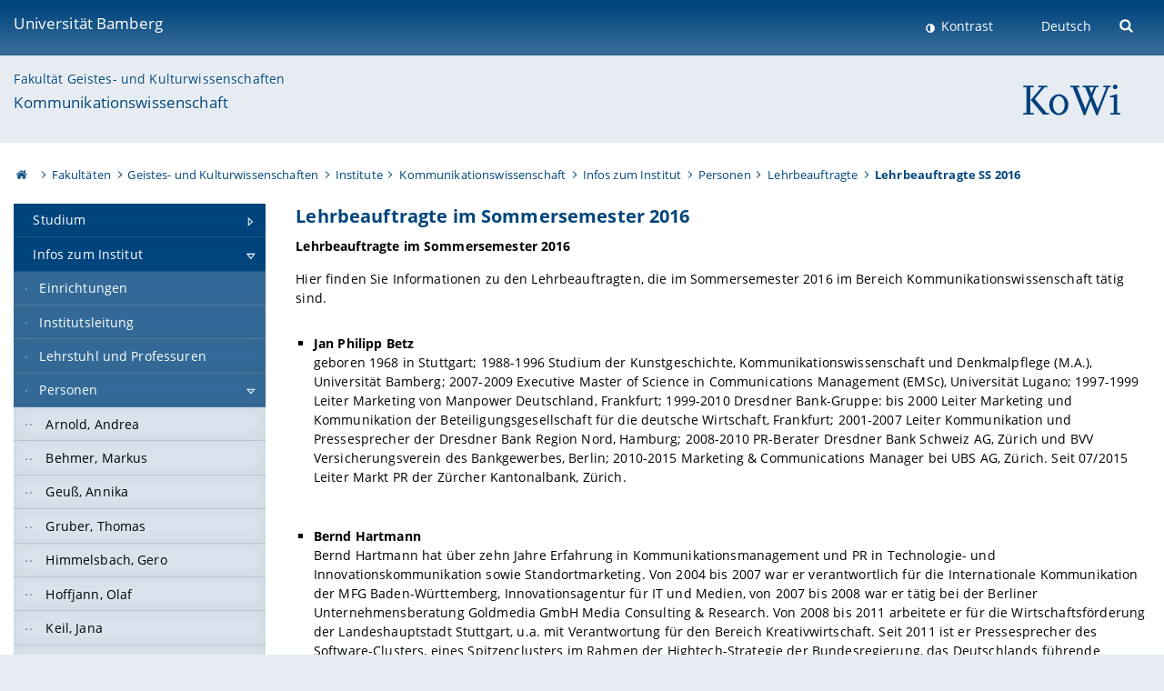

--- FILE ---
content_type: text/html; charset=utf-8
request_url: https://www.uni-bamberg.de/kowi/infos-zum-institut/personen/lehrbeauftragte/lehrbeauftragte-ss-2016/
body_size: 12594
content:
<!DOCTYPE html>
<html lang="de">
<head>

<meta charset="utf-8">
<!-- 
	featured by elementare teilchen GmbH, www.elementare-teilchen.de

	This website is powered by TYPO3 - inspiring people to share!
	TYPO3 is a free open source Content Management Framework initially created by Kasper Skaarhoj and licensed under GNU/GPL.
	TYPO3 is copyright 1998-2026 of Kasper Skaarhoj. Extensions are copyright of their respective owners.
	Information and contribution at https://typo3.org/
-->



<title>Lehrbeauftragte SS 2016 - Kommunikationswissenschaft </title>
<meta name="generator" content="TYPO3 CMS">
<meta name="robots" content="noindex,follow">
<meta name="viewport" content="width=device-width, initial-scale=1">
<meta name="twitter:card" content="summary">
<meta name="revisit-after" content="7 days">


<link rel="stylesheet" href="/typo3temp/assets/css/0e161fa31ef1359d8d20987651f196ee.css?1728045045" media="all" nonce="5aLMxI8HmxDB8C9O1Ol8O4cWTr7NRcwpeWpai1efGmvVtKbm3dhKyw">
<link rel="stylesheet" href="/_assets/8ff03e32fdbff3962349cc6e17c99f7d/Css/MediaAlbum.css?1732185887" media="all" nonce="5aLMxI8HmxDB8C9O1Ol8O4cWTr7NRcwpeWpai1efGmvVtKbm3dhKyw">
<link rel="stylesheet" href="/_assets/47400bb84e4e0324cd1d0a84db430fe5/Css/styles.css?1741641568" media="all" nonce="5aLMxI8HmxDB8C9O1Ol8O4cWTr7NRcwpeWpai1efGmvVtKbm3dhKyw">
<link href="/_frontend/bundled/assets/screen-BUFNVmPH.css?1768487334" rel="stylesheet" nonce="5aLMxI8HmxDB8C9O1Ol8O4cWTr7NRcwpeWpai1efGmvVtKbm3dhKyw" >






<link rel="icon" type="image/png" href="/_frontend/siteunibamberg/favicon/favicon-96x96.png" sizes="96x96" />
        <link rel="icon" type="image/svg+xml" href="/_frontend/siteunibamberg/favicon/favicon.svg" />
        <link rel="shortcut icon" href="/_frontend/siteunibamberg/favicon/favicon.ico" />
        <link rel="apple-touch-icon" sizes="180x180" href="/_frontend/siteunibamberg/favicon/apple-touch-icon.png" />
        <link rel="manifest" href="">

<script type="application/ld+json">[{"@context":"https:\/\/www.schema.org","@type":"BreadcrumbList","itemListElement":[{"@type":"ListItem","position":1,"item":{"@id":"https:\/\/www.uni-bamberg.de\/","name":"Startseite"}},{"@type":"ListItem","position":2,"item":{"@id":"https:\/\/www.uni-bamberg.de\/fakultaeten\/","name":"Fakult\u00e4ten"}},{"@type":"ListItem","position":3,"item":{"@id":"https:\/\/www.uni-bamberg.de\/guk\/","name":"Geistes- und Kulturwissenschaften"}},{"@type":"ListItem","position":4,"item":{"@id":"https:\/\/www.uni-bamberg.de\/guk\/institute\/","name":"Institute"}},{"@type":"ListItem","position":5,"item":{"@id":"https:\/\/www.uni-bamberg.de\/kowi\/","name":"Kommunikationswissenschaft"}},{"@type":"ListItem","position":6,"item":{"@id":"https:\/\/www.uni-bamberg.de\/kowi\/infos-zum-institut\/","name":"Infos zum Institut"}},{"@type":"ListItem","position":7,"item":{"@id":"https:\/\/www.uni-bamberg.de\/kowi\/infos-zum-institut\/personen\/","name":"Personen"}},{"@type":"ListItem","position":8,"item":{"@id":"https:\/\/www.uni-bamberg.de\/kowi\/infos-zum-institut\/personen\/lehrbeauftragte\/","name":"Lehrbeauftragte"}},{"@type":"ListItem","position":9,"item":{"@id":"https:\/\/www.uni-bamberg.de\/kowi\/infos-zum-institut\/personen\/lehrbeauftragte\/lehrbeauftragte-ss-2016\/","name":"Lehrbeauftragte SS 2016"}}]}]</script>
</head>
<body class="page  page--default  act-responsive "
	      data-page="103818" data-rootline="18944 62 21124 21166 79325 79425 79437 79440 103818 "><nav class="page__skiplinks"><ul><li><a href="#nav-main">zur Hauptnavigation springen</a></li><li><a href="#content-main">zum Inhaltsbereich springen</a></li></ul></nav><div class="responsive"></div><div id="top" class="page__wrapper"><header class="page-head-mobile no-print"><div data-headroom class="page-head-mobile__item  clearfix "><nav class="page-head-mobile__nav"><a class="page-head-mobile__nav__link  js-show-nav" href="#" title="Navigation"></a></nav><div class="page-head-mobile__brand"><a href="/" title="Universität Bamberg">Universität Bamberg</a></div><a class="[ page-head__search-hint ] js-search-toggle" href="#" title="Suche"><span class="u-visually-hidden">
						Suche öffnen
					</span></a></div><div class="page-content__nav-parents"><div class="nav-parents__button"><a href="#" class="nav-parents__button--link  [ link-list__link ] js-show-nav-parents" title="Navigation">
						Sie befinden sich hier:
					</a></div><nav class="nav-parents"><ul class="nav-parents__list  [ link-list ]"><li class="[ nav-parents__item  nav-parent__item--parent ]  link-list__item" ><a href="/" class="nav-parents__link  [ link-list__link ]" title="Modern studieren, international forschen, innovativ lehren und gelassen leben in Bamberg. Das Welterbe ist unser Campus &amp;#127891;">Startseite</a></li><li class="[ nav-parents__item  nav-parent__item--parent ]  link-list__item" ><a href="/fakultaeten/" class="nav-parents__link  [ link-list__link ]" title="Die vier Fakultäten der Uni: Geistes- und Kulturwissenschaften, Sozial- und Wirtschaftswissenschaften, Humanwissenschaften, Wirtschaftsinformatik">Fakultäten</a></li><li class="[ nav-parents__item  nav-parent__item--parent ]  link-list__item" ><a href="/guk/" class="nav-parents__link  [ link-list__link ]" title="Fakultät Geistes- und Kulturwissenschaften: Sprach- und Literaturwissenschaften, Philosophie, Theologie, Geschichte, Archäologie und Geographie">Geistes- und Kulturwissenschaften</a></li><li class="[ nav-parents__item  nav-parent__item--parent ]  link-list__item" ><a href="/guk/institute/" class="nav-parents__link  [ link-list__link ]" title="Übersicht über die geistes- und kulturwissenschaftlichen Institute an der Universität Bamberg">Institute</a></li><li class="[ nav-parents__item  nav-parent__item--parent ]  link-list__item" ><a href="/kowi/" class="nav-parents__link  [ link-list__link ]" title="Zentraler Gegenstand in Lehre und Forschung ist die Rolle von Medien und Kommunikation in der Gesellschaft. Wir betreuen gut 700 Hauptfachstudierende.">Kommunikationswissenschaft</a></li><li class="[ nav-parents__item  nav-parent__item--parent ]  link-list__item" ><a href="/kowi/infos-zum-institut/" class="nav-parents__link  [ link-list__link ]" title="Infos zum Institut">Infos zum Institut</a></li><li class="[ nav-parents__item  nav-parent__item--parent ]  link-list__item" ><a href="/kowi/infos-zum-institut/personen/" class="nav-parents__link  [ link-list__link ]" title="Eine Übersicht des Teams und der wissenschaftlichen Mitarbeiterinnen und Mitarbeiter am Institut für Kommunikationswissenschaft.">Personen</a></li><li class="[ nav-parents__item  nav-parent__item--parent ]  link-list__item" ><a href="/kowi/infos-zum-institut/personen/lehrbeauftragte/" class="nav-parents__link  [ link-list__link ]" title="Lehrbeauftragte aktuell: Kommunikationswissenschaft">Lehrbeauftragte</a></li><li class="[ nav-parents__item  nav-parent__item--parent ]  link-list__item" ><a href="/kowi/infos-zum-institut/personen/lehrbeauftragte/lehrbeauftragte-ss-2016/" class="nav-parents__link  [ link-list__link ]" title="Lehrbeauftragte SS 2016">Lehrbeauftragte SS 2016</a></li></ul></nav></div><div class="[ page-head__search  page-head__search--mobile ]  js-search"><form class="search-global search-global--mobile js-search-global-form" action="https://www.google.com"><fieldset><label class="search-global__option js-search-option is-active" data-search-option="Unibamberg">
                    www.uni-bamberg.de
                    <input type="radio" name="searchOption" value="www.uni-bamberg.de"/></label><label class="search-global__option js-search-option" data-search-option="Univis">
                    univis.uni-bamberg.de
                    <input type="radio" name="searchOption" value="univis.uni-bamberg.de"/></label><label class="search-global__option js-search-option" data-search-option="Fis">
                    fis.uni-bamberg.de
                    <input type="radio" name="searchOption" value="fis.uni-bamberg.de"/></label></fieldset><fieldset><input name="q" type="text" class="search__input js-search-global-input" placeholder="Mit Google suchen" aria-label="search"/><button type="submit" class="search__submit  js-search-global-submit" title="Suche starten"><span class="u-visually-hidden">Suche starten</span></button><div class="search__engines-container"><label class="search__engine  js-search-engine is-active" data-search-engine="Google"><input class="u-visually-hidden" type="radio" name="searchEngine" value="https://www.google.de/search"><span class="search__engine-icon search__engine-icon-google"></span><span class="u-visually-hidden">Google</span></label><label class="search__engine  js-search-engine" data-search-engine="Ecosia"><input class="u-visually-hidden" type="radio" name="searchEngine" value="https://www.ecosia.org/search"><span class="search__engine-icon search__engine-icon-ecosia"></span><span class="u-visually-hidden">Ecosia</span></label><label class="search__engine  js-search-engine" data-search-engine="Bing"><input class="u-visually-hidden" type="radio" name="searchEngine" value="https://www.bing.com/search"><span class="search__engine-icon search__engine-icon-bing"></span><span class="u-visually-hidden">Bing</span></label></div></fieldset><button type="button" class="search-global__close js-search-toggle"><span class="u-visually-hidden">Suche schließen</span></button></form></div></header><header class="page-head"><div class="page-head__item  clearfix  [ box  box--large  box--brand-1st ]  [ rounded--topright--large  rounded--topleft ]  gradient--header"><div class="page-head__brand"><div class="page-head__logo"><a href="/" title="Universität Bamberg"><span class="page-head__logo__img page-head__logo__img--de">&nbsp; </span> Universität Bamberg</a></div></div><div class="page-head__useractions no-print"><div class="[ page-head__contrast ]"><div class="contrastx"><et-state-toggle active-class="t-contrast" inactive-class="" cookie="contrastTheme" el="body"><button
                                    type="button"
                                    class="contrast__button"
                                >
                                    Kontrast
                                </button></et-state-toggle></div></div><div class="[ page-head__language ]"><nav class="nav-language"><ul class="[ list-inline  link-list  list-inline--delimited  list-inline--delimited-shadow  list-inline--delimited-bright  list-inline--delimited-large  ][ nav-language__list ]  js-lang-list"><li data-testid="language-link" class="list-inline__item  nav-language__item--mobile  [ c-nav-lang__link  c-nav-lang__link--active ]">Deutsch</li></ul></nav></div><div class="[ page-head__search ]"><button class="search__toggle js-search-toggle" type="button"><span class="u-visually-hidden">Suche öffnen</span></button></div></div><div class="[ page-head__search-overlay ] rounded--topleft rounded--topright--large js-search"><form class="search-global js-search-global-form" action="https://www.google.com"><fieldset><label class="search-global__option js-search-option is-active" data-search-option="Unibamberg">
                    www.uni-bamberg.de
                    <input type="radio" name="searchOption" value="www.uni-bamberg.de"/></label><label class="search-global__option js-search-option" data-search-option="Univis">
                    univis.uni-bamberg.de
                    <input type="radio" name="searchOption" value="univis.uni-bamberg.de"/></label><label class="search-global__option js-search-option" data-search-option="Fis">
                    fis.uni-bamberg.de
                    <input type="radio" name="searchOption" value="fis.uni-bamberg.de"/></label></fieldset><fieldset><input name="q" type="text" class="search__input js-search-global-input" placeholder="Mit Google suchen" aria-label="search"/><button type="submit" class="search__submit  js-search-global-submit" title="Suche starten"><span class="u-visually-hidden">Suche starten</span></button><div class="search__engines-container"><label class="search__engine  js-search-engine is-active" data-search-engine="Google"><input class="u-visually-hidden" type="radio" name="searchEngine" value="https://www.google.de/search"><span class="search__engine-icon search__engine-icon-google"></span><span class="u-visually-hidden">Google</span></label><label class="search__engine  js-search-engine" data-search-engine="Ecosia"><input class="u-visually-hidden" type="radio" name="searchEngine" value="https://www.ecosia.org/search"><span class="search__engine-icon search__engine-icon-ecosia"></span><span class="u-visually-hidden">Ecosia</span></label><label class="search__engine  js-search-engine" data-search-engine="Bing"><input class="u-visually-hidden" type="radio" name="searchEngine" value="https://www.bing.com/search"><span class="search__engine-icon search__engine-icon-bing"></span><span class="u-visually-hidden">Bing</span></label></div></fieldset><button type="button" class="search-global__close js-search-toggle"><span class="u-visually-hidden">Suche schließen</span></button></form></div></div><div class="page-head__sector  [ box  box--brand-1st-light ] "><div class="sector__logo"><a href="/kowi/"><img src="/fileadmin/uni/fakultaeten/split_faecher/kommunikationswissenschaft/Bilder/Logos/Einrichtungslogos_KoWi.png" width="175" height="65"   alt="Kommunikationswissenschaft" title="Kommunikationswissenschaft" ></a></div><p class="[ sector__title  sector__title2 ]"><a href="/guk/">Fakultät Geistes- und Kulturwissenschaften</a></p><p class="[ sector__title  sector__title1 ]"><a href="/kowi/">Kommunikationswissenschaft</a></p></div><div class="page-head__breadcrumb  [ stripe ]  js-breadcrumb"><ol class="nav-breadcrumb  nav-breadcrumb--delimited list-inline"><li class="nav-breadcrumb__item"><a href="/" class="icon--home">&nbsp;<span class="u-visually-hidden">Otto-Friedrich-Universität Bamberg</span></a></li><li class="nav-breadcrumb__item" ><a href="/fakultaeten/" class="nav-breadcrumb__link" title="Die vier Fakultäten der Uni: Geistes- und Kulturwissenschaften, Sozial- und Wirtschaftswissenschaften, Humanwissenschaften, Wirtschaftsinformatik">Fakultäten</a></li><li class="nav-breadcrumb__item" ><a href="/guk/" class="nav-breadcrumb__link" title="Fakultät Geistes- und Kulturwissenschaften: Sprach- und Literaturwissenschaften, Philosophie, Theologie, Geschichte, Archäologie und Geographie">Geistes- und Kulturwissenschaften</a></li><li class="nav-breadcrumb__item" ><a href="/guk/institute/" class="nav-breadcrumb__link" title="Übersicht über die geistes- und kulturwissenschaftlichen Institute an der Universität Bamberg">Institute</a></li><li class="nav-breadcrumb__item" ><a href="/kowi/" class="nav-breadcrumb__link" title="Zentraler Gegenstand in Lehre und Forschung ist die Rolle von Medien und Kommunikation in der Gesellschaft. Wir betreuen gut 700 Hauptfachstudierende.">Kommunikationswissenschaft</a></li><li class="nav-breadcrumb__item" ><a href="/kowi/infos-zum-institut/" class="nav-breadcrumb__link" title="Infos zum Institut">Infos zum Institut</a></li><li class="nav-breadcrumb__item" ><a href="/kowi/infos-zum-institut/personen/" class="nav-breadcrumb__link" title="Eine Übersicht des Teams und der wissenschaftlichen Mitarbeiterinnen und Mitarbeiter am Institut für Kommunikationswissenschaft.">Personen</a></li><li class="nav-breadcrumb__item" ><a href="/kowi/infos-zum-institut/personen/lehrbeauftragte/" class="nav-breadcrumb__link" title="Lehrbeauftragte aktuell: Kommunikationswissenschaft">Lehrbeauftragte</a></li><li class="[ nav-breadcrumb__item  nav-breadcrumb__item--active ]">Lehrbeauftragte SS 2016</li></ol></div></header><main class="page-content"><div class="page-content__nav" id="nav-main"><!-- Start nav-mobile --><nav class="nav-mobile  js-nav-panel" data-ui-component="Mobile navigation"><div class="page-content__sector [ box  box--brand-1st-light ] ">
						Seitenbereich: 
						<p class="[ sector__title  sector__title2 ]"><a href="/guk/">Fakultät Geistes- und Kulturwissenschaften</a></p><p class="[ sector__title  sector__title1 ]"><a href="/kowi/">Kommunikationswissenschaft</a></p></div><div class="page-content__useractions"><et-state-toggle active-class="t-contrast" inactive-class="" cookie="contrastTheme" el="body"><button type="button" class="page-content__contrast contrast__button  link-list__item__link contrastx--mobile  contrastx">
                                Kontrast
                            </button></et-state-toggle><button class="[ page-content__language-hint ]  js-toggle-lang">
							Sprache
						</button><div class="page-content__language"><nav class=" [ nav-language  nav-language--mobile ] js-lang"><ul class="[ list-inline  link-list  list-inline--delimited  list-inline--delimited-shadow  list-inline--delimited-bright  list-inline--delimited-large  ][ nav-language__list ]  js-lang-list"><li data-testid="language-link" class="list-inline__item  nav-language__item--mobile  [ c-nav-lang__link  c-nav-lang__link--active ]">Deutsch</li></ul></nav></div></div><nav class="nav-sector " data-ui-component="Sector navigation"><ul class="nav-sector__container  [ link-list ]"><li class="[ nav-sector__item  nav-sector__item--parent  nav-sector__item--flyout  nav-sector__item--first ]  [ link-list__item ]" data-page="79557"><a href="/kowi/studium/" class="nav-sector__link  [ link-list__link ]  js-nav-sector__link--has-subpages"><span class="nav-sector__link-text">Studium</span><span class="nav-sector__expand js-expand"></span></a><ul class="[ nav-sector__container  nav-sector__container--level-2 ]  [ link-list ]"><li class="[ nav-sector__item  nav-sector__item--parent  nav-sector__item--flyout  nav-sector__item--first ]  [ link-list__item ]" data-page="148202"><a href="/ba-kowi/" class="nav-sector__link  [ link-list__link ]  js-nav-sector__link--has-subpages"><span class="nav-sector__link-text">Bachelorstudiengang</span><span class="nav-sector__expand js-expand"></span></a><ul class="[ nav-sector__container  nav-sector__container--level-3 ]  [ link-list ]"><li class="[ nav-sector__item  nav-sector__item--flyout  nav-sector__item--first ]  link-list__item" data-page="149681"><a href="/ba-kowi/profil-und-struktur/" class="nav-sector__link  [ link-list__link ]"><span class="nav-sector__link-text">Profil und Struktur</span></a></li><li class="[ nav-sector__item  nav-sector__item--flyout  ]  link-list__item" data-page="148216"><a href="/ba-kowi/praktikum/" class="nav-sector__link  [ link-list__link ]"><span class="nav-sector__link-text">Praktikum</span></a></li><li class="[ nav-sector__item  nav-sector__item--flyout  ]  link-list__item" data-page="148215"><a href="/ba-kowi/zulassung-und-einschreibung/" class="nav-sector__link  [ link-list__link ]"><span class="nav-sector__link-text">Zulassung und Einschreibung</span></a></li><li class="[ nav-sector__item  nav-sector__item--flyout  ]  link-list__item" data-page="148214"><a href="/ba-kowi/gute-gruende/" class="nav-sector__link  [ link-list__link ]"><span class="nav-sector__link-text">Gute Gründe</span></a></li><li class="[ nav-sector__item  nav-sector__item--flyout  ]  link-list__item" data-page="148207"><a href="/ba-kowi/berufsperspektiven/" class="nav-sector__link  [ link-list__link ]"><span class="nav-sector__link-text">Berufsperspektiven</span></a></li><li class="[ nav-sector__item  nav-sector__item--flyout  ]  link-list__item" data-page="148213"><a href="/ba-kowi/qualifikationsziele/" class="nav-sector__link  [ link-list__link ]"><span class="nav-sector__link-text">Qualifikationsziele</span></a></li><li class="[ nav-sector__item  nav-sector__item--flyout  ]  link-list__item" data-page="148211"><a href="/ba-kowi/ordnungen-und-dokumente/" class="nav-sector__link  [ link-list__link ]"><span class="nav-sector__link-text">Ordnungen und Dokumente</span></a></li><li class="[ nav-sector__item  nav-sector__item--flyout  ]  link-list__item" data-page="148209"><a href="/ba-kowi/teilzeitstudium/" class="nav-sector__link  [ link-list__link ]"><span class="nav-sector__link-text">Teilzeitstudium</span></a></li><li class="[ nav-sector__item  nav-sector__item--flyout  ]  link-list__item" data-page="148210"><a href="/ba-kowi/auslandsstudium/" class="nav-sector__link  [ link-list__link ]"><span class="nav-sector__link-text">Auslandsstudium</span></a></li><li class="[ nav-sector__item  nav-sector__item--flyout  ]  link-list__item" data-page="148208"><a href="/ba-kowi/anrechnung/" class="nav-sector__link  [ link-list__link ]"><span class="nav-sector__link-text">Anrechnung</span></a></li><li class="[ nav-sector__item  nav-sector__item--flyout  ]  link-list__item" data-page="149684"><a href="/ba-kowi/ansprechpersonen/" class="nav-sector__link  [ link-list__link ]"><span class="nav-sector__link-text">Ansprechpersonen</span></a></li><li class="[ nav-sector__item  nav-sector__item--flyout  ]  link-list__item" data-page="79674"><a href="/ba-kowi/faq-haeufige-fragen/" class="nav-sector__link  [ link-list__link ]"><span class="nav-sector__link-text">FAQ (häufige Fragen)</span></a></li><li class="[ nav-sector__item  nav-sector__item--parent  nav-sector__item--flyout  nav-sector__item--last ]  [ link-list__item ]" data-page="72747"><a href="/ba-kowi/leben-in-bamberg/" class="nav-sector__link  [ link-list__link ]  js-nav-sector__link--has-subpages"><span class="nav-sector__link-text">Leben in Bamberg</span><span class="nav-sector__expand js-expand"></span></a><ul class="[ nav-sector__container  nav-sector__container--level-4 ]  [ link-list ]"><li class="[ nav-sector__item  nav-sector__item--flyout  nav-sector__item--first ]  link-list__item" data-page="83477"><a href="/ba-kowi/leben-in-bamberg/freizeit/" class="nav-sector__link  [ link-list__link ]"><span class="nav-sector__link-text">Freizeit in Bamberg</span></a></li><li class="[ nav-sector__item  nav-sector__item--flyout  ]  link-list__item" data-page="90572"><a href="/ba-kowi/leben-in-bamberg/freizeit-engagement/" class="nav-sector__link  [ link-list__link ]"><span class="nav-sector__link-text">Freizeit an der Universität</span></a></li><li class="[ nav-sector__item  nav-sector__item--flyout  ]  link-list__item" data-page="83476"><a href="/ba-kowi/leben-in-bamberg/kultur/" class="nav-sector__link  [ link-list__link ]"><span class="nav-sector__link-text">Kultur in Bamberg</span></a></li><li class="[ nav-sector__item  nav-sector__item--flyout  ]  link-list__item" data-page="83475"><a href="/ba-kowi/leben-in-bamberg/mobil/" class="nav-sector__link  [ link-list__link ]"><span class="nav-sector__link-text">Mobil in Bamberg</span></a></li><li class="[ nav-sector__item  nav-sector__item--flyout  ]  link-list__item" data-page="83474"><a href="/ba-kowi/leben-in-bamberg/wohnen/" class="nav-sector__link  [ link-list__link ]"><span class="nav-sector__link-text">Wohnen in Bamberg</span></a></li><li class="[ nav-sector__item  nav-sector__item--wouldbeparent  nav-sector__item--flyout  nav-sector__item--last ]  [ link-list__item ]" data-page="64701"><a href="/ba-kowi/leben-in-bamberg/bilder-multimedia/" class="nav-sector__link  [ link-list__link ]"><span class="nav-sector__link-text">Bilder und Multimedia</span><span class="nav-sector__expand"></span></a></li></ul></li></ul></li><li class="[ nav-sector__item  nav-sector__item--parent  nav-sector__item--flyout ]  [ link-list__item ]" data-page="148219"><a href="/ma-kowi/" class="nav-sector__link  [ link-list__link ]  js-nav-sector__link--has-subpages"><span class="nav-sector__link-text">Masterstudiengang</span><span class="nav-sector__expand js-expand"></span></a><ul class="[ nav-sector__container  nav-sector__container--level-3 ]  [ link-list ]"><li class="[ nav-sector__item  nav-sector__item--flyout  nav-sector__item--first ]  link-list__item" data-page="148234"><a href="/ma-kowi/profil-und-struktur/" class="nav-sector__link  [ link-list__link ]"><span class="nav-sector__link-text">Profil und Struktur</span></a></li><li class="[ nav-sector__item  nav-sector__item--flyout  ]  link-list__item" data-page="148233"><a href="/ma-kowi/bewerbung-und-einschreibung/" class="nav-sector__link  [ link-list__link ]"><span class="nav-sector__link-text">Bewerbung und Einschreibung</span></a></li><li class="[ nav-sector__item  nav-sector__item--flyout  ]  link-list__item" data-page="148232"><a href="/ma-kowi/gute-gruende/" class="nav-sector__link  [ link-list__link ]"><span class="nav-sector__link-text">Gute Gründe</span></a></li><li class="[ nav-sector__item  nav-sector__item--flyout  ]  link-list__item" data-page="148225"><a href="/ma-kowi/berufsperspektiven/" class="nav-sector__link  [ link-list__link ]"><span class="nav-sector__link-text">Berufsperspektiven</span></a></li><li class="[ nav-sector__item  nav-sector__item--flyout  ]  link-list__item" data-page="148231"><a href="/ma-kowi/qualifikationsziele/" class="nav-sector__link  [ link-list__link ]"><span class="nav-sector__link-text">Qualifikationsziele</span></a></li><li class="[ nav-sector__item  nav-sector__item--flyout  ]  link-list__item" data-page="148229"><a href="/ma-kowi/ordnungen-und-dokumente/" class="nav-sector__link  [ link-list__link ]"><span class="nav-sector__link-text">Ordnungen und Dokumente</span></a></li><li class="[ nav-sector__item  nav-sector__item--flyout  ]  link-list__item" data-page="148227"><a href="/ma-kowi/teilzeitstudium/" class="nav-sector__link  [ link-list__link ]"><span class="nav-sector__link-text">Teilzeitstudium</span></a></li><li class="[ nav-sector__item  nav-sector__item--flyout  ]  link-list__item" data-page="148228"><a href="/ma-kowi/auslandsstudium/" class="nav-sector__link  [ link-list__link ]"><span class="nav-sector__link-text">Auslandsstudium</span></a></li><li class="[ nav-sector__item  nav-sector__item--flyout  ]  link-list__item" data-page="148226"><a href="/ma-kowi/anrechnung/" class="nav-sector__link  [ link-list__link ]"><span class="nav-sector__link-text">Anrechnung</span></a></li><li class="[ nav-sector__item  nav-sector__item--flyout  ]  link-list__item" data-page="148223"><a href="/ma-kowi/ansprechpersonen/" class="nav-sector__link  [ link-list__link ]"><span class="nav-sector__link-text">Ansprechpersonen</span></a></li><li class="[ nav-sector__item  nav-sector__item--flyout  ]  link-list__item" data-page="148915"><a href="/ma-kowi/faq-haeufige-fragen/" class="nav-sector__link  [ link-list__link ]"><span class="nav-sector__link-text">FAQ (häufige Fragen)</span></a></li><li class="[ nav-sector__item  nav-sector__item--parent  nav-sector__item--flyout  nav-sector__item--last ]  [ link-list__item ]" data-page="72747"><a href="/ma-kowi/leben-in-bamberg/" class="nav-sector__link  [ link-list__link ]  js-nav-sector__link--has-subpages"><span class="nav-sector__link-text">Leben in Bamberg</span><span class="nav-sector__expand js-expand"></span></a><ul class="[ nav-sector__container  nav-sector__container--level-4 ]  [ link-list ]"><li class="[ nav-sector__item  nav-sector__item--flyout  nav-sector__item--first ]  link-list__item" data-page="83477"><a href="/ma-kowi/leben-in-bamberg/freizeit/" class="nav-sector__link  [ link-list__link ]"><span class="nav-sector__link-text">Freizeit in Bamberg</span></a></li><li class="[ nav-sector__item  nav-sector__item--flyout  ]  link-list__item" data-page="90572"><a href="/ma-kowi/leben-in-bamberg/freizeit-engagement/" class="nav-sector__link  [ link-list__link ]"><span class="nav-sector__link-text">Freizeit an der Universität</span></a></li><li class="[ nav-sector__item  nav-sector__item--flyout  ]  link-list__item" data-page="83476"><a href="/ma-kowi/leben-in-bamberg/kultur/" class="nav-sector__link  [ link-list__link ]"><span class="nav-sector__link-text">Kultur in Bamberg</span></a></li><li class="[ nav-sector__item  nav-sector__item--flyout  ]  link-list__item" data-page="83475"><a href="/ma-kowi/leben-in-bamberg/mobil/" class="nav-sector__link  [ link-list__link ]"><span class="nav-sector__link-text">Mobil in Bamberg</span></a></li><li class="[ nav-sector__item  nav-sector__item--flyout  ]  link-list__item" data-page="83474"><a href="/ma-kowi/leben-in-bamberg/wohnen/" class="nav-sector__link  [ link-list__link ]"><span class="nav-sector__link-text">Wohnen in Bamberg</span></a></li><li class="[ nav-sector__item  nav-sector__item--wouldbeparent  nav-sector__item--flyout  nav-sector__item--last ]  [ link-list__item ]" data-page="64701"><a href="/ma-kowi/leben-in-bamberg/bilder-multimedia/" class="nav-sector__link  [ link-list__link ]"><span class="nav-sector__link-text">Bilder und Multimedia</span><span class="nav-sector__expand"></span></a></li></ul></li></ul></li><li class="[ nav-sector__item  nav-sector__item--parent  nav-sector__item--flyout ]  [ link-list__item ]" data-page="149957"><a href="/kowi/studium/nebenfach/" class="nav-sector__link  [ link-list__link ]  js-nav-sector__link--has-subpages"><span class="nav-sector__link-text">Nebenfach</span><span class="nav-sector__expand js-expand"></span></a><ul class="[ nav-sector__container  nav-sector__container--level-3 ]  [ link-list ]"><li class="[ nav-sector__item  nav-sector__item--parent  nav-sector__item--flyout  nav-sector__item--first ]  [ link-list__item ]" data-page="149998"><a href="/kowi/studium/nebenfach/30-ects-punkte/" class="nav-sector__link  [ link-list__link ]  js-nav-sector__link--has-subpages"><span class="nav-sector__link-text">Nebenfach 30 ECTS-Punkte</span><span class="nav-sector__expand js-expand"></span></a><ul class="[ nav-sector__container  nav-sector__container--level-4 ]  [ link-list ]"><li class="[ nav-sector__item  nav-sector__item--flyout  nav-sector__item--last ]  link-list__item" data-page="150322"><a href="/kowi/studium/nebenfach/30-ects-punkte/qualifikationsziele/" class="nav-sector__link  [ link-list__link ]"><span class="nav-sector__link-text">Qualifikationsziele</span></a></li></ul></li><li class="[ nav-sector__item  nav-sector__item--parent  nav-sector__item--flyout  nav-sector__item--last ]  [ link-list__item ]" data-page="149997"><a href="/kowi/studium/nebenfach/45-ects-punkte/" class="nav-sector__link  [ link-list__link ]  js-nav-sector__link--has-subpages"><span class="nav-sector__link-text">Nebenfach 45 ECTS-Punkte</span><span class="nav-sector__expand js-expand"></span></a><ul class="[ nav-sector__container  nav-sector__container--level-4 ]  [ link-list ]"><li class="[ nav-sector__item  nav-sector__item--flyout  nav-sector__item--last ]  link-list__item" data-page="150323"><a href="/kowi/studium/nebenfach/45-ects-punkte/qualifikationsziele/" class="nav-sector__link  [ link-list__link ]"><span class="nav-sector__link-text">Qualifikationsziele</span></a></li></ul></li></ul></li><li class="[ nav-sector__item  nav-sector__item--flyout  ]  link-list__item" data-page="149956"><a href="/kowi/studium/bachelorstudiengang-kommunikationswissenschaft-mit-75-ects-punkten-auslaufend/" class="nav-sector__link  [ link-list__link ]"><span class="nav-sector__link-text">Bachelorstudiengang (auslaufend)</span></a></li><li class="[ nav-sector__item  nav-sector__item--flyout  nav-sector__item--last ]  link-list__item" data-page="150053"><a href="/kowi/studium/masterstudiengang-kommunikationswissenschaft-auslaufend/" class="nav-sector__link  [ link-list__link ]"><span class="nav-sector__link-text">Masterstudiengang (auslaufend)</span></a></li></ul></li><li class="[ nav-sector__item  nav-sector__item--parent  nav-sector__item--flyout ]  [ link-list__item ]" data-page="79425"><a href="/kowi/infos-zum-institut/" class="nav-sector__link  [ link-list__link ]  js-nav-sector__link--has-subpages"><span class="nav-sector__link-text">Infos zum Institut</span><span class="nav-sector__expand js-expand"></span></a><ul class="[ nav-sector__container  nav-sector__container--level-2 ]  [ link-list ]"><li class="[ nav-sector__item  nav-sector__item--flyout  nav-sector__item--first ]  link-list__item" data-page="79688"><a href="/kowi/infos-zum-institut/einrichtungen/" class="nav-sector__link  [ link-list__link ]"><span class="nav-sector__link-text">Einrichtungen</span></a></li><li class="[ nav-sector__item  nav-sector__item--flyout  ]  link-list__item" data-page="79430"><a href="/kowi/infos-zum-institut/institutsleitung/" class="nav-sector__link  [ link-list__link ]"><span class="nav-sector__link-text">Institutsleitung</span></a></li><li class="[ nav-sector__item  nav-sector__item--flyout  ]  link-list__item" data-page="153380"><a href="/kowi/infos-zum-institut/lehrstuhl-und-professuren/" class="nav-sector__link  [ link-list__link ]"><span class="nav-sector__link-text">Lehrstuhl und Professuren</span></a></li><li class="[ nav-sector__item  nav-sector__item--parent  nav-sector__item--flyout ]  [ link-list__item ]" data-page="79437"><a href="/kowi/infos-zum-institut/personen/" class="nav-sector__link  [ link-list__link ]  js-nav-sector__link--has-subpages"><span class="nav-sector__link-text">Personen</span><span class="nav-sector__expand js-expand"></span></a><ul class="[ nav-sector__container  nav-sector__container--level-3 ]  [ link-list ]"><li class="[ nav-sector__item  nav-sector__item--flyout  nav-sector__item--first ]  link-list__item" data-page="83548"><a href="/kowi/infos-zum-institut/personen/arnold-andrea/" class="nav-sector__link  [ link-list__link ]"><span class="nav-sector__link-text">Arnold, Andrea</span></a></li><li class="[ nav-sector__item  nav-sector__item--flyout  ]  link-list__item" data-page="79472"><a href="/kowi/infos-zum-institut/personen/behmer-markus/" class="nav-sector__link  [ link-list__link ]"><span class="nav-sector__link-text">Behmer, Markus</span></a></li><li class="[ nav-sector__item  nav-sector__item--flyout  ]  link-list__item" data-page="130907"><a href="/kowi/infos-zum-institut/personen/geuss-annika/" class="nav-sector__link  [ link-list__link ]"><span class="nav-sector__link-text">Geuß, Annika</span></a></li><li class="[ nav-sector__item  nav-sector__item--flyout  ]  link-list__item" data-page="79459"><a href="/kowi/infos-zum-institut/personen/gruber-thomas/" class="nav-sector__link  [ link-list__link ]"><span class="nav-sector__link-text">Gruber, Thomas</span></a></li><li class="[ nav-sector__item  nav-sector__item--flyout  ]  link-list__item" data-page="79458"><a href="/kowi/infos-zum-institut/personen/himmelsbach-gero/" class="nav-sector__link  [ link-list__link ]"><span class="nav-sector__link-text">Himmelsbach, Gero</span></a></li><li class="[ nav-sector__item  nav-sector__item--flyout  ]  link-list__item" data-page="128483"><a href="/kowi/infos-zum-institut/personen/hoffjann-olaf/" class="nav-sector__link  [ link-list__link ]"><span class="nav-sector__link-text">Hoffjann, Olaf</span></a></li><li class="[ nav-sector__item  nav-sector__item--flyout  ]  link-list__item" data-page="133380"><a href="/kowi/infos-zum-institut/personen/keil-jana/" class="nav-sector__link  [ link-list__link ]"><span class="nav-sector__link-text">Keil, Jana</span></a></li><li class="[ nav-sector__item  nav-sector__item--flyout  ]  link-list__item" data-page="161073"><a href="/kowi/infos-zum-institut/personen/lehnert-sigrun/" class="nav-sector__link  [ link-list__link ]"><span class="nav-sector__link-text">Lehnert, Sigrun</span></a></li><li class="[ nav-sector__item  nav-sector__item--flyout  ]  link-list__item" data-page="79467"><a href="/kowi/infos-zum-institut/personen/mehling-gabriele/" class="nav-sector__link  [ link-list__link ]"><span class="nav-sector__link-text">Mehling, Gabriele</span></a></li><li class="[ nav-sector__item  nav-sector__item--flyout  ]  link-list__item" data-page="79466"><a href="/kowi/infos-zum-institut/personen/mueller-holger/" class="nav-sector__link  [ link-list__link ]"><span class="nav-sector__link-text">Müller, Holger</span></a></li><li class="[ nav-sector__item  nav-sector__item--flyout  ]  link-list__item" data-page="174289"><a href="/kowi/infos-zum-institut/personen/rothenberger-liane/" class="nav-sector__link  [ link-list__link ]"><span class="nav-sector__link-text">Rothenberger, Liane</span></a></li><li class="[ nav-sector__item  nav-sector__item--flyout  ]  link-list__item" data-page="79470"><a href="/kowi/infos-zum-institut/personen/ruehl-manfred-emeritus/" class="nav-sector__link  [ link-list__link ]"><span class="nav-sector__link-text">Rühl, Manfred (Emeritus)</span></a></li><li class="[ nav-sector__item  nav-sector__item--flyout  ]  link-list__item" data-page="83546"><a href="/kowi/infos-zum-institut/personen/seidel-claudia/" class="nav-sector__link  [ link-list__link ]"><span class="nav-sector__link-text">Seidel, Claudia</span></a></li><li class="[ nav-sector__item  nav-sector__item--flyout  ]  link-list__item" data-page="83547"><a href="/kowi/infos-zum-institut/personen/selig-susanne/" class="nav-sector__link  [ link-list__link ]"><span class="nav-sector__link-text">Selig, Susanne</span></a></li><li class="[ nav-sector__item  nav-sector__item--flyout  ]  link-list__item" data-page="79474"><a href="/kowi/infos-zum-institut/personen/stoeber-rudolf/" class="nav-sector__link  [ link-list__link ]"><span class="nav-sector__link-text">Stöber, Rudolf (Emeritus)</span></a></li><li class="[ nav-sector__item  nav-sector__item--flyout  ]  link-list__item" data-page="79473"><a href="/kowi/infos-zum-institut/personen/theis-berglmair/" class="nav-sector__link  [ link-list__link ]"><span class="nav-sector__link-text">Theis-Berglmair, Anna M. (Emerita)</span></a></li><li class="[ nav-sector__item  nav-sector__item--flyout  ]  link-list__item" data-page="79457"><a href="/kowi/infos-zum-institut/personen/vogel-andreas/" class="nav-sector__link  [ link-list__link ]"><span class="nav-sector__link-text">Vogel, Andreas</span></a></li><li class="[ nav-sector__item  nav-sector__item--flyout  ]  link-list__item" data-page="172968"><a href="/kowi/infos-zum-institut/personen/von-luetzow-ulrike/" class="nav-sector__link  [ link-list__link ]"><span class="nav-sector__link-text">von Lützow, Ulrike</span></a></li><li class="[ nav-sector__item  nav-sector__item--flyout  ]  link-list__item" data-page="79461"><a href="/kowi/infos-zum-institut/personen/wied-kristina/" class="nav-sector__link  [ link-list__link ]"><span class="nav-sector__link-text">Wied, Kristina</span></a></li><li class="[ nav-sector__item  nav-sector__item--flyout  ]  link-list__item" data-page="79460"><a href="/kowi/infos-zum-institut/personen/wild-michael/" class="nav-sector__link  [ link-list__link ]"><span class="nav-sector__link-text">Wild, Michael</span></a></li><li class="[ nav-sector__item  nav-sector__item--flyout  ]  link-list__item" data-page="79471"><a href="/kowi/infos-zum-institut/personen/wuensch-carsten/" class="nav-sector__link  [ link-list__link ]"><span class="nav-sector__link-text">Wünsch, Carsten</span></a></li><li class="[ nav-sector__item  nav-sector__item--parent  nav-sector__item--flyout  nav-sector__item--last ]  [ link-list__item ]" data-page="79440"><a href="/kowi/infos-zum-institut/personen/lehrbeauftragte/" class="nav-sector__link  [ link-list__link ]  js-nav-sector__link--has-subpages"><span class="nav-sector__link-text">Lehrbeauftragte</span><span class="nav-sector__expand js-expand"></span></a><ul class="[ nav-sector__container  nav-sector__container--level-4 ]  [ link-list ]"><li class="[ nav-sector__item  nav-sector__item--flyout  nav-sector__item--first ]  link-list__item" data-page="174395"><a href="/kowi/infos-zum-institut/personen/lehrbeauftragte/lehrbeauftragte-ss-2026/" class="nav-sector__link  [ link-list__link ]"><span class="nav-sector__link-text">Lehrbeauftragte SS 2026</span></a></li><li class="[ nav-sector__item  nav-sector__item--flyout  ]  link-list__item" data-page="172673"><a href="/kowi/infos-zum-institut/personen/lehrbeauftragte/lehrbeauftragte-ws-25-26/" class="nav-sector__link  [ link-list__link ]"><span class="nav-sector__link-text">Lehrbeauftragte WS 25/26</span></a></li><li class="[ nav-sector__item  nav-sector__item--flyout  ]  link-list__item" data-page="168702"><a href="/kowi/infos-zum-institut/personen/lehrbeauftragte/lehrbeauftragte-ss-2025/" class="nav-sector__link  [ link-list__link ]"><span class="nav-sector__link-text">Lehrbeauftragte SS 2025</span></a></li><li class="[ nav-sector__item  nav-sector__item--flyout  ]  link-list__item" data-page="166352"><a href="/kowi/infos-zum-institut/personen/lehrbeauftragte/lehrbeauftragte-ws-2024-25/" class="nav-sector__link  [ link-list__link ]"><span class="nav-sector__link-text">Lehrbeauftragte WS 2024/25</span></a></li><li class="[ nav-sector__item  nav-sector__item--flyout  ]  link-list__item" data-page="163036"><a href="/kowi/infos-zum-institut/personen/lehrbeauftragte/lehrbeauftragte-ss-2024/" class="nav-sector__link  [ link-list__link ]"><span class="nav-sector__link-text">Lehrbeauftragte SS 2024</span></a></li><li class="[ nav-sector__item  nav-sector__item--flyout  ]  link-list__item" data-page="158659"><a href="/kowi/infos-zum-institut/personen/lehrbeauftragte/lehrbeauftragte-ws-2023-24/" class="nav-sector__link  [ link-list__link ]"><span class="nav-sector__link-text">Lehrbeauftragte WS 2023/24</span></a></li><li class="[ nav-sector__item  nav-sector__item--flyout  ]  link-list__item" data-page="156679"><a href="/kowi/infos-zum-institut/personen/lehrbeauftragte/lehrbeauftragte-ss-2023/" class="nav-sector__link  [ link-list__link ]"><span class="nav-sector__link-text">Lehrbeauftragte SS 2023</span></a></li><li class="[ nav-sector__item  nav-sector__item--flyout  ]  link-list__item" data-page="153097"><a href="/kowi/infos-zum-institut/personen/lehrbeauftragte/lehrbeauftragte-ws-2022-23/" class="nav-sector__link  [ link-list__link ]"><span class="nav-sector__link-text">Lehrbeauftragte WS 2022/23</span></a></li><li class="[ nav-sector__item  nav-sector__item--flyout  ]  link-list__item" data-page="148722"><a href="/kowi/infos-zum-institut/personen/lehrbeauftragte/lehrbeauftragte-ss-2022/" class="nav-sector__link  [ link-list__link ]"><span class="nav-sector__link-text">Lehrbeauftragte SS 2022</span></a></li><li class="[ nav-sector__item  nav-sector__item--flyout  ]  link-list__item" data-page="137799"><a href="/kowi/infos-zum-institut/personen/lehrbeauftragte/lehrbeauftragte-ws-202122/" class="nav-sector__link  [ link-list__link ]"><span class="nav-sector__link-text">Lehrbeauftragte WS 2021/22</span></a></li><li class="[ nav-sector__item  nav-sector__item--flyout  ]  link-list__item" data-page="136218"><a href="/kowi/infos-zum-institut/personen/lehrbeauftragte/lehrbeauftragte-ss-2021/" class="nav-sector__link  [ link-list__link ]"><span class="nav-sector__link-text">Lehrbeauftragte SS 2021</span></a></li><li class="[ nav-sector__item  nav-sector__item--flyout  ]  link-list__item" data-page="134684"><a href="/kowi/infos-zum-institut/personen/lehrbeauftragte/lehrbeauftragte-ws-202021/" class="nav-sector__link  [ link-list__link ]"><span class="nav-sector__link-text">Lehrbeauftragte WS 2020/21</span></a></li><li class="[ nav-sector__item  nav-sector__item--flyout  ]  link-list__item" data-page="132109"><a href="/kowi/infos-zum-institut/personen/lehrbeauftragte/lehrbeauftragte-ss-2020/" class="nav-sector__link  [ link-list__link ]"><span class="nav-sector__link-text">Lehrbeauftragte SS 2020</span></a></li><li class="[ nav-sector__item  nav-sector__item--flyout  ]  link-list__item" data-page="130774"><a href="/kowi/infos-zum-institut/personen/lehrbeauftragte/lehrbeauftragte-ws-201920/" class="nav-sector__link  [ link-list__link ]"><span class="nav-sector__link-text">Lehrbeauftragte WS 2019/20</span></a></li><li class="[ nav-sector__item  nav-sector__item--flyout  ]  link-list__item" data-page="127750"><a href="/kowi/infos-zum-institut/personen/lehrbeauftragte/lehrbeauftragte-ss-2019/" class="nav-sector__link  [ link-list__link ]"><span class="nav-sector__link-text">Lehrbeauftragte SS 2019</span></a></li><li class="[ nav-sector__item  nav-sector__item--flyout  ]  link-list__item" data-page="130775"><a href="/kowi/infos-zum-institut/personen/lehrbeauftragte/lehrbeauftragte-ws-201819/" class="nav-sector__link  [ link-list__link ]"><span class="nav-sector__link-text">Lehrbeauftragte WS 2018/19</span></a></li><li class="[ nav-sector__item  nav-sector__item--flyout  ]  link-list__item" data-page="120987"><a href="/kowi/infos-zum-institut/personen/lehrbeauftragte/lehrbeauftragte-ss-2018/" class="nav-sector__link  [ link-list__link ]"><span class="nav-sector__link-text">Lehrbeauftragte SS 2018</span></a></li><li class="[ nav-sector__item  nav-sector__item--flyout  ]  link-list__item" data-page="119259"><a href="/kowi/infos-zum-institut/personen/lehrbeauftragte/lehrbeauftragte-ws-201718/" class="nav-sector__link  [ link-list__link ]"><span class="nav-sector__link-text">Lehrbeauftragte WS 2017/18</span></a></li><li class="[ nav-sector__item  nav-sector__item--flyout  ]  link-list__item" data-page="117650"><a href="/kowi/infos-zum-institut/personen/lehrbeauftragte/lehrbeauftragte-ss-2017/" class="nav-sector__link  [ link-list__link ]"><span class="nav-sector__link-text">Lehrbeauftragte SS 2017</span></a></li><li class="[ nav-sector__item  nav-sector__item--flyout  ]  link-list__item" data-page="113867"><a href="/kowi/infos-zum-institut/personen/lehrbeauftragte/lehrbeauftragte-ws-201617/" class="nav-sector__link  [ link-list__link ]"><span class="nav-sector__link-text">Lehrbeauftragte WS 2016/17</span></a></li><li class="[ nav-sector__item  nav-sector__item--flyout  ]  link-list__item" data-page="103818"><a href="/kowi/infos-zum-institut/personen/lehrbeauftragte/lehrbeauftragte-ss-2016/" class="nav-sector__link  [ link-list__link ]"><span class="nav-sector__link-text">Lehrbeauftragte SS 2016</span></a></li><li class="[ nav-sector__item  nav-sector__item--flyout  ]  link-list__item" data-page="96634"><a href="/kowi/infos-zum-institut/personen/lehrbeauftragte/lehrbeauftragte-ws-201516/" class="nav-sector__link  [ link-list__link ]"><span class="nav-sector__link-text">Lehrbeauftragte WS 2015/16</span></a></li><li class="[ nav-sector__item  nav-sector__item--flyout  ]  link-list__item" data-page="93185"><a href="/kowi/infos-zum-institut/personen/lehrbeauftragte/lehrbeauftragte-ss-2015/" class="nav-sector__link  [ link-list__link ]"><span class="nav-sector__link-text">Lehrbeauftragte SS 2015</span></a></li><li class="[ nav-sector__item  nav-sector__item--flyout  ]  link-list__item" data-page="91035"><a href="/kowi/infos-zum-institut/personen/lehrbeauftragte/lehrbeauftragte-ws-201415/" class="nav-sector__link  [ link-list__link ]"><span class="nav-sector__link-text">Lehrbeauftragte WS 2014/15</span></a></li><li class="[ nav-sector__item  nav-sector__item--flyout  ]  link-list__item" data-page="85804"><a href="/kowi/infos-zum-institut/personen/lehrbeauftragte/lehrbeauftragte-ss-2014/" class="nav-sector__link  [ link-list__link ]"><span class="nav-sector__link-text">Lehrbeauftragte SS 2014</span></a></li><li class="[ nav-sector__item  nav-sector__item--flyout  ]  link-list__item" data-page="82757"><a href="/kowi/infos-zum-institut/personen/lehrbeauftragte/lehrbeauftragte-ws-201314/" class="nav-sector__link  [ link-list__link ]"><span class="nav-sector__link-text">Lehrbeauftragte WS 2013/14</span></a></li><li class="[ nav-sector__item  nav-sector__item--flyout  ]  link-list__item" data-page="79454"><a href="/kowi/infos-zum-institut/personen/lehrbeauftragte/lehrbeauftragte-ss-2013/" class="nav-sector__link  [ link-list__link ]"><span class="nav-sector__link-text">Lehrbeauftragte SS 2013</span></a></li><li class="[ nav-sector__item  nav-sector__item--flyout  ]  link-list__item" data-page="79453"><a href="/kowi/infos-zum-institut/personen/lehrbeauftragte/lehrbeauftragte-ws-201213/" class="nav-sector__link  [ link-list__link ]"><span class="nav-sector__link-text">Lehrbeauftragte WS 2012/13</span></a></li><li class="[ nav-sector__item  nav-sector__item--flyout  ]  link-list__item" data-page="79452"><a href="/kowi/infos-zum-institut/personen/lehrbeauftragte/lehrbeauftragte-ss-2012/" class="nav-sector__link  [ link-list__link ]"><span class="nav-sector__link-text">Lehrbeauftragte SS 2012</span></a></li><li class="[ nav-sector__item  nav-sector__item--flyout  ]  link-list__item" data-page="79451"><a href="/kowi/infos-zum-institut/personen/lehrbeauftragte/lehrbeauftragte-ws-201112/" class="nav-sector__link  [ link-list__link ]"><span class="nav-sector__link-text">Lehrbeauftragte WS 2011/12</span></a></li><li class="[ nav-sector__item  nav-sector__item--flyout  ]  link-list__item" data-page="79450"><a href="/kowi/infos-zum-institut/personen/lehrbeauftragte/lehrbeauftragte-ss-2011/" class="nav-sector__link  [ link-list__link ]"><span class="nav-sector__link-text">Lehrbeauftragte SS 2011</span></a></li><li class="[ nav-sector__item  nav-sector__item--flyout  ]  link-list__item" data-page="79449"><a href="/kowi/infos-zum-institut/personen/lehrbeauftragte/lehrbeauftragte-ws-201011/" class="nav-sector__link  [ link-list__link ]"><span class="nav-sector__link-text">Lehrbeauftragte WS 2010/11</span></a></li><li class="[ nav-sector__item  nav-sector__item--flyout  ]  link-list__item" data-page="79448"><a href="/kowi/infos-zum-institut/personen/lehrbeauftragte/lehrbeauftragte-ss-2010/" class="nav-sector__link  [ link-list__link ]"><span class="nav-sector__link-text">Lehrbeauftragte SS 2010</span></a></li><li class="[ nav-sector__item  nav-sector__item--flyout  ]  link-list__item" data-page="79447"><a href="/kowi/infos-zum-institut/personen/lehrbeauftragte/lehrbeauftragte-ws-200910/" class="nav-sector__link  [ link-list__link ]"><span class="nav-sector__link-text">Lehrbeauftragte WS 2009/10</span></a></li><li class="[ nav-sector__item  nav-sector__item--flyout  ]  link-list__item" data-page="79446"><a href="/kowi/infos-zum-institut/personen/lehrbeauftragte/lehrbeauftragte-ss-2009/" class="nav-sector__link  [ link-list__link ]"><span class="nav-sector__link-text">Lehrbeauftragte SS 2009</span></a></li><li class="[ nav-sector__item  nav-sector__item--flyout  ]  link-list__item" data-page="79445"><a href="/kowi/infos-zum-institut/personen/lehrbeauftragte/lehrbeauftragte-ws-200809/" class="nav-sector__link  [ link-list__link ]"><span class="nav-sector__link-text">Lehrbeauftragte WS 2008/09</span></a></li><li class="[ nav-sector__item  nav-sector__item--flyout  ]  link-list__item" data-page="79444"><a href="/kowi/infos-zum-institut/personen/lehrbeauftragte/lehrbeauftragte-ss08/" class="nav-sector__link  [ link-list__link ]"><span class="nav-sector__link-text">Lehrbeauftragte SS08</span></a></li><li class="[ nav-sector__item  nav-sector__item--flyout  ]  link-list__item" data-page="79443"><a href="/kowi/infos-zum-institut/personen/lehrbeauftragte/lehrbeauftragte-ws-0708/" class="nav-sector__link  [ link-list__link ]"><span class="nav-sector__link-text">Lehrbeauftragte WS 07/08</span></a></li><li class="[ nav-sector__item  nav-sector__item--flyout  ]  link-list__item" data-page="79442"><a href="/kowi/infos-zum-institut/personen/lehrbeauftragte/lehrbeauftragte-ss07/" class="nav-sector__link  [ link-list__link ]"><span class="nav-sector__link-text">Lehrbeauftragte SS07</span></a></li><li class="[ nav-sector__item  nav-sector__item--flyout  nav-sector__item--last ]  link-list__item" data-page="79441"><a href="/kowi/infos-zum-institut/personen/lehrbeauftragte/alle-lehrbeauftragten/" class="nav-sector__link  [ link-list__link ]"><span class="nav-sector__link-text">Alle Lehrbeauftragten</span></a></li></ul></li></ul></li><li class="[ nav-sector__item  nav-sector__item--flyout  nav-sector__item--last ]  link-list__item" data-page="81938"><a href="/kowi/infos-zum-institut/sekretariate/" class="nav-sector__link  [ link-list__link ]"><span class="nav-sector__link-text">Sekretariate</span></a></li></ul></li><li class="[ nav-sector__item  nav-sector__item--parent  nav-sector__item--flyout ]  [ link-list__item ]" data-page="79510"><a href="/kowi/forschung/" class="nav-sector__link  [ link-list__link ]  js-nav-sector__link--has-subpages"><span class="nav-sector__link-text">Forschung</span><span class="nav-sector__expand js-expand"></span></a><ul class="[ nav-sector__container  nav-sector__container--level-2 ]  [ link-list ]"><li class="[ nav-sector__item  nav-sector__item--flyout  nav-sector__item--first ]  link-list__item" data-page="81241"><a href="/kowi/forschung/forschungsprofil/" class="nav-sector__link  [ link-list__link ]"><span class="nav-sector__link-text">Forschungsprofil</span></a></li><li class="[ nav-sector__item  nav-sector__item--parent  nav-sector__item--flyout ]  [ link-list__item ]" data-page="79678"><a href="/kowi/forschung/forschungsprojekte/" class="nav-sector__link  [ link-list__link ]  js-nav-sector__link--has-subpages"><span class="nav-sector__link-text">Forschungsprojekte</span><span class="nav-sector__expand js-expand"></span></a><ul class="[ nav-sector__container  nav-sector__container--level-3 ]  [ link-list ]"><li class="[ nav-sector__item  nav-sector__item--flyout  nav-sector__item--first ]  link-list__item" data-page="150773"><a href="/kowi/forschung/forschungsprojekte/scandalogy/" class="nav-sector__link  [ link-list__link ]"><span class="nav-sector__link-text">Scandalogy: Interdisciplinary Research in Scandals, Media, and Society</span></a></li><li class="[ nav-sector__item  nav-sector__item--flyout  ]  link-list__item" data-page="147078"><a href="/kowi/forschung/forschungsprojekte/kowi-forschung-forschungsprojekte-kowi-forschung-forschungsprojekte-podcastlandschaft-in-deutschland-podcastlandschaft-in-deutschland-1/" class="nav-sector__link  [ link-list__link ]"><span class="nav-sector__link-text">Neuauflage des vhb-Kurses „Social-Media-Content“</span></a></li><li class="[ nav-sector__item  nav-sector__item--flyout  ]  link-list__item" data-page="136460"><a href="/kowi/forschung/forschungsprojekte/podcastlandschaft-in-deutschland/" class="nav-sector__link  [ link-list__link ]"><span class="nav-sector__link-text">Podcastlandschaft in Deutschland</span></a></li><li class="[ nav-sector__item  nav-sector__item--flyout  ]  link-list__item" data-page="135956"><a href="/kowi/forschung/forschungsprojekte/podcastproduzierende-im-fokus/" class="nav-sector__link  [ link-list__link ]"><span class="nav-sector__link-text">Podcastproduzierende im Fokus</span></a></li><li class="[ nav-sector__item  nav-sector__item--flyout  ]  link-list__item" data-page="134616"><a href="/kowi/forschung/forschungsprojekte/medien-politik-atlas-deutschland/" class="nav-sector__link  [ link-list__link ]"><span class="nav-sector__link-text">Medien-Politik-Atlas Deutschland</span></a></li><li class="[ nav-sector__item  nav-sector__item--flyout  ]  link-list__item" data-page="132305"><a href="/kowi/forschung/forschungsprojekte/entwicklung-des-open-vhb-kurses-social-clever-kompetenzen/" class="nav-sector__link  [ link-list__link ]"><span class="nav-sector__link-text">Entwicklung des OPEN vhb-Kurses „Social-Clever-Kompetenzen“</span></a></li><li class="[ nav-sector__item  nav-sector__item--flyout  ]  link-list__item" data-page="127161"><a href="/kowi/forschung/forschungsprojekte/entwicklung-des-privaten-rundfunks-in-bayern/" class="nav-sector__link  [ link-list__link ]"><span class="nav-sector__link-text">Entwicklung des privaten Rundfunks in Bayern</span></a></li><li class="[ nav-sector__item  nav-sector__item--flyout  ]  link-list__item" data-page="146959"><a href="/kowi/forschung/forschungsprojekte/kowi-forschung-forschungsprojekte-aussendarstellung-der-dgpuk-mitglieder-ueber-den-informationsdienst-wissenschaft-idw/" class="nav-sector__link  [ link-list__link ]"><span class="nav-sector__link-text">Außendarstellung der DGPuK-Mitglieder über den Informationsdienst Wissenschaft (idw)</span></a></li><li class="[ nav-sector__item  nav-sector__item--flyout  ]  link-list__item" data-page="83874"><a href="/kowi/forschung/forschungsprojekte/latente-kognitive-effekte-der-mediennutzung/" class="nav-sector__link  [ link-list__link ]"><span class="nav-sector__link-text">Latente kognitive Effekte der Mediennutzung</span></a></li><li class="[ nav-sector__item  nav-sector__item--flyout  ]  link-list__item" data-page="82752"><a href="/kowi/forschung/forschungsprojekte/dfg-projekt-politische-interessenkommunikation-1867-1914/" class="nav-sector__link  [ link-list__link ]"><span class="nav-sector__link-text">DFG-Projekt "Politische Interessenkommunikation 1867-1914"</span></a></li><li class="[ nav-sector__item  nav-sector__item--flyout  ]  link-list__item" data-page="128570"><a href="/kowi/forschung/forschungsprojekte/oeffentlichkeit-und-oeffentliche-kommunikation-in-revolutionen/" class="nav-sector__link  [ link-list__link ]"><span class="nav-sector__link-text">Öffentlichkeit und öffentliche Kommunikation in Revolutionen</span></a></li><li class="[ nav-sector__item  nav-sector__item--flyout  ]  link-list__item" data-page="83873"><a href="/kowi/forschung/forschungsprojekte/medienkonvergenz-aus-nutzersicht/" class="nav-sector__link  [ link-list__link ]"><span class="nav-sector__link-text">Medienkonvergenz aus Nutzersicht</span></a></li><li class="[ nav-sector__item  nav-sector__item--flyout  ]  link-list__item" data-page="82707"><a href="/kowi/forschung/forschungsprojekte/datenjournalismus/" class="nav-sector__link  [ link-list__link ]"><span class="nav-sector__link-text">Datenjournalismus</span></a></li><li class="[ nav-sector__item  nav-sector__item--flyout  ]  link-list__item" data-page="82705"><a href="/kowi/forschung/forschungsprojekte/leserrezensionen-auf-online-portalen/" class="nav-sector__link  [ link-list__link ]"><span class="nav-sector__link-text">Leserrezensionen auf Online-Portalen</span></a></li><li class="[ nav-sector__item  nav-sector__item--flyout  ]  link-list__item" data-page="82706"><a href="/kowi/forschung/forschungsprojekte/dfg-projekt-digitalisierung-amtspresse-preussens/" class="nav-sector__link  [ link-list__link ]"><span class="nav-sector__link-text">DFG-Projekt "Digitalisierung Amtspresse Preußens"</span></a></li><li class="[ nav-sector__item  nav-sector__item--flyout  nav-sector__item--last ]  link-list__item" data-page="79679"><a href="/kowi/forschung/forschungsprojekte/bild-blog/" class="nav-sector__link  [ link-list__link ]"><span class="nav-sector__link-text">Bild-Blog</span></a></li></ul></li><li class="[ nav-sector__item  nav-sector__item--parent  nav-sector__item--flyout ]  [ link-list__item ]" data-page="114457"><a href="/kowi/forschung/tagungen/" class="nav-sector__link  [ link-list__link ]  js-nav-sector__link--has-subpages"><span class="nav-sector__link-text">Tagungen</span><span class="nav-sector__expand js-expand"></span></a><ul class="[ nav-sector__container  nav-sector__container--level-3 ]  [ link-list ]"><li class="[ nav-sector__item  nav-sector__item--parent  nav-sector__item--flyout  nav-sector__item--first ]  [ link-list__item ]" data-page="167969"><a href="/kowi/forschung/tagungen/kommunikationsgeschichte2025/" class="nav-sector__link  [ link-list__link ]  js-nav-sector__link--has-subpages"><span class="nav-sector__link-text">Jahrestagung 2025 der Fachgruppe Kommunikationsgeschichte</span><span class="nav-sector__expand js-expand"></span></a><ul class="[ nav-sector__container  nav-sector__container--level-4 ]  [ link-list ]"><li class="[ nav-sector__item  nav-sector__item--flyout  nav-sector__item--first ]  link-list__item" data-page="167974"><a href="/kowi/forschung/tagungen/prok2022/anmeldung-1/" class="nav-sector__link  [ link-list__link ]"><span class="nav-sector__link-text">Anmeldung</span></a></li><li class="[ nav-sector__item  nav-sector__item--flyout  nav-sector__item--last ]  link-list__item" data-page="167973"><a href="/kowi/forschung/tagungen/prok2022/tagungsprogramm-1/" class="nav-sector__link  [ link-list__link ]"><span class="nav-sector__link-text">Tagungsprogramm</span></a></li></ul></li><li class="[ nav-sector__item  nav-sector__item--parent  nav-sector__item--flyout ]  [ link-list__item ]" data-page="163169"><a href="/kowi/forschung/tagungen/jahrestagung-2025-der-fachgruppe-rezeptions-und-wirkungsforschung/" class="nav-sector__link  [ link-list__link ]  js-nav-sector__link--has-subpages"><span class="nav-sector__link-text">Jahrestagung 2025 der Fachgruppe Rezeptions- und Wirkungsforschung</span><span class="nav-sector__expand js-expand"></span></a><ul class="[ nav-sector__container  nav-sector__container--level-4 ]  [ link-list ]"><li class="[ nav-sector__item  nav-sector__item--flyout  nav-sector__item--first ]  link-list__item" data-page="163175"><a href="/kowi/forschung/tagungen/jahrestagung-2015-der-fachgruppe-rezeptions-und-wirkungsforschung/rueckblick-1/" class="nav-sector__link  [ link-list__link ]"><span class="nav-sector__link-text">Rückblick</span></a></li><li class="[ nav-sector__item  nav-sector__item--flyout  ]  link-list__item" data-page="163172"><a href="/kowi/forschung/tagungen/jahrestagung-2015-der-fachgruppe-rezeptions-und-wirkungsforschung/programm-1/" class="nav-sector__link  [ link-list__link ]"><span class="nav-sector__link-text">Programm</span></a></li><li class="[ nav-sector__item  nav-sector__item--flyout  ]  link-list__item" data-page="168526"><a href="/kowi/forschung/tagungen/jahrestagung-2025-der-fachgruppe-rezeptions-und-wirkungsforschung/doktorandenworkshop/" class="nav-sector__link  [ link-list__link ]"><span class="nav-sector__link-text">Methodenworkshop</span></a></li><li class="[ nav-sector__item  nav-sector__item--flyout  ]  link-list__item" data-page="168524"><a href="/kowi/forschung/tagungen/jahrestagung-2025-der-fachgruppe-rezeptions-und-wirkungsforschung/anreise-und-unterkunft/" class="nav-sector__link  [ link-list__link ]"><span class="nav-sector__link-text">Anreise und Unterkunft</span></a></li><li class="[ nav-sector__item  nav-sector__item--flyout  nav-sector__item--last ]  link-list__item" data-page="163170"><a href="/kowi/forschung/tagungen/jahrestagung-2015-der-fachgruppe-rezeptions-und-wirkungsforschung/kontakt-1/" class="nav-sector__link  [ link-list__link ]"><span class="nav-sector__link-text">Kontakt</span></a></li></ul></li><li class="[ nav-sector__item  nav-sector__item--parent  nav-sector__item--flyout ]  [ link-list__item ]" data-page="119050"><a href="/kowi/forschung/tagungen/1st-international-conference-in-scandalogy-2016/" class="nav-sector__link  [ link-list__link ]  js-nav-sector__link--has-subpages"><span class="nav-sector__link-text">1st International Conference in Scandalogy 2016</span><span class="nav-sector__expand js-expand"></span></a><ul class="[ nav-sector__container  nav-sector__container--level-4 ]  [ link-list ]"><li class="[ nav-sector__item  nav-sector__item--flyout  nav-sector__item--first ]  link-list__item" data-page="119057"><a href="/kowi/forschung/tagungen/1st-international-conference-in-scandalogy-2016/program/" class="nav-sector__link  [ link-list__link ]"><span class="nav-sector__link-text">Program</span></a></li><li class="[ nav-sector__item  nav-sector__item--flyout  ]  link-list__item" data-page="119056"><a href="/kowi/forschung/tagungen/1st-international-conference-in-scandalogy-2016/call-for-papers-closed/" class="nav-sector__link  [ link-list__link ]"><span class="nav-sector__link-text">Call for Papers (closed)</span></a></li><li class="[ nav-sector__item  nav-sector__item--flyout  ]  link-list__item" data-page="119055"><a href="/kowi/forschung/tagungen/1st-international-conference-in-scandalogy-2016/contact-information/" class="nav-sector__link  [ link-list__link ]"><span class="nav-sector__link-text">Contact Information</span></a></li><li class="[ nav-sector__item  nav-sector__item--flyout  ]  link-list__item" data-page="119054"><a href="/kowi/forschung/tagungen/1st-international-conference-in-scandalogy-2016/how-to-get-to-bamberg/" class="nav-sector__link  [ link-list__link ]"><span class="nav-sector__link-text">How to get to Bamberg</span></a></li><li class="[ nav-sector__item  nav-sector__item--flyout  ]  link-list__item" data-page="119053"><a href="/kowi/forschung/tagungen/1st-international-conference-in-scandalogy-2016/conference-venue/" class="nav-sector__link  [ link-list__link ]"><span class="nav-sector__link-text">Conference Venue</span></a></li><li class="[ nav-sector__item  nav-sector__item--flyout  ]  link-list__item" data-page="119052"><a href="/kowi/forschung/tagungen/1st-international-conference-in-scandalogy-2016/media-coverage/" class="nav-sector__link  [ link-list__link ]"><span class="nav-sector__link-text">Media Coverage</span></a></li><li class="[ nav-sector__item  nav-sector__item--flyout  nav-sector__item--last ]  link-list__item" data-page="119051"><a href="/kowi/forschung/tagungen/1st-international-conference-in-scandalogy-2016/pictures/" class="nav-sector__link  [ link-list__link ]"><span class="nav-sector__link-text">Pictures</span></a></li></ul></li><li class="[ nav-sector__item  nav-sector__item--parent  nav-sector__item--flyout ]  [ link-list__item ]" data-page="130087"><a href="/kowi/forschung/tagungen/2nd-international-conference-in-scandalogy-2018/" class="nav-sector__link  [ link-list__link ]  js-nav-sector__link--has-subpages"><span class="nav-sector__link-text">2nd International Conference in Scandalogy 2018</span><span class="nav-sector__expand js-expand"></span></a><ul class="[ nav-sector__container  nav-sector__container--level-4 ]  [ link-list ]"><li class="[ nav-sector__item  nav-sector__item--flyout  nav-sector__item--first ]  link-list__item" data-page="130093"><a href="/kowi/forschung/tagungen/2nd-international-conference-in-scandalogy-2018/call-for-papers/" class="nav-sector__link  [ link-list__link ]"><span class="nav-sector__link-text">Call for Papers</span></a></li><li class="[ nav-sector__item  nav-sector__item--flyout  ]  link-list__item" data-page="130092"><a href="/kowi/forschung/tagungen/2nd-international-conference-in-scandalogy-2018/contact-information/" class="nav-sector__link  [ link-list__link ]"><span class="nav-sector__link-text">Contact Information</span></a></li><li class="[ nav-sector__item  nav-sector__item--flyout  ]  link-list__item" data-page="130091"><a href="/kowi/forschung/tagungen/2nd-international-conference-in-scandalogy-2018/how-to-get-to-bamberg/" class="nav-sector__link  [ link-list__link ]"><span class="nav-sector__link-text">How to get to Bamberg</span></a></li><li class="[ nav-sector__item  nav-sector__item--flyout  ]  link-list__item" data-page="130090"><a href="/kowi/forschung/tagungen/2nd-international-conference-in-scandalogy-2018/conference-venue/" class="nav-sector__link  [ link-list__link ]"><span class="nav-sector__link-text">Conference Venue</span></a></li><li class="[ nav-sector__item  nav-sector__item--flyout  ]  link-list__item" data-page="130089"><a href="/kowi/forschung/tagungen/2nd-international-conference-in-scandalogy-2018/media-coverage/" class="nav-sector__link  [ link-list__link ]"><span class="nav-sector__link-text">Media Coverage</span></a></li><li class="[ nav-sector__item  nav-sector__item--flyout  nav-sector__item--last ]  link-list__item" data-page="130088"><a href="/kowi/forschung/tagungen/2nd-international-conference-in-scandalogy-2018/pictures/" class="nav-sector__link  [ link-list__link ]"><span class="nav-sector__link-text">Pictures</span></a></li></ul></li><li class="[ nav-sector__item  nav-sector__item--parent  nav-sector__item--flyout ]  [ link-list__item ]" data-page="103790"><a href="/kowi/forschung/tagungen/3rd-international-conference-in-scandalogy-2021/" class="nav-sector__link  [ link-list__link ]  js-nav-sector__link--has-subpages"><span class="nav-sector__link-text">3rd International Conference in Scandalogy 2021</span><span class="nav-sector__expand js-expand"></span></a><ul class="[ nav-sector__container  nav-sector__container--level-4 ]  [ link-list ]"><li class="[ nav-sector__item  nav-sector__item--flyout  nav-sector__item--first ]  link-list__item" data-page="103791"><a href="/kowi/forschung/tagungen/3rd-international-conference-in-scandalogy-2021/program/" class="nav-sector__link  [ link-list__link ]"><span class="nav-sector__link-text">Program</span></a></li><li class="[ nav-sector__item  nav-sector__item--flyout  ]  link-list__item" data-page="103792"><a href="/kowi/forschung/tagungen/3rd-international-conference-in-scandalogy-2021/call-for-papers/" class="nav-sector__link  [ link-list__link ]"><span class="nav-sector__link-text">Call for Papers</span></a></li><li class="[ nav-sector__item  nav-sector__item--flyout  ]  link-list__item" data-page="103793"><a href="/kowi/forschung/tagungen/3rd-international-conference-in-scandalogy-2021/contact-information/" class="nav-sector__link  [ link-list__link ]"><span class="nav-sector__link-text">Contact Information</span></a></li><li class="[ nav-sector__item  nav-sector__item--flyout  ]  link-list__item" data-page="103794"><a href="/kowi/forschung/tagungen/3rd-international-conference-in-scandalogy-2021/how-to-get-to-bamberg/" class="nav-sector__link  [ link-list__link ]"><span class="nav-sector__link-text">How to get to Bamberg</span></a></li><li class="[ nav-sector__item  nav-sector__item--flyout  nav-sector__item--last ]  link-list__item" data-page="103807"><a href="/kowi/forschung/tagungen/3rd-international-conference-in-scandalogy-2021/conference-venue/" class="nav-sector__link  [ link-list__link ]"><span class="nav-sector__link-text">Conference Venue</span></a></li></ul></li><li class="[ nav-sector__item  nav-sector__item--parent  nav-sector__item--flyout ]  [ link-list__item ]" data-page="146951"><a href="/kowi/forschung/tagungen/4th-international-conference-in-scandalogy-2022/" class="nav-sector__link  [ link-list__link ]  js-nav-sector__link--has-subpages"><span class="nav-sector__link-text">4th International Conference in Scandalogy 2022</span><span class="nav-sector__expand js-expand"></span></a><ul class="[ nav-sector__container  nav-sector__container--level-4 ]  [ link-list ]"><li class="[ nav-sector__item  nav-sector__item--flyout  nav-sector__item--first ]  link-list__item" data-page="146957"><a href="/kowi/forschung/tagungen/4th-international-conference-in-scandalogy-2022/call-for-papers/" class="nav-sector__link  [ link-list__link ]"><span class="nav-sector__link-text">Call for Papers</span></a></li><li class="[ nav-sector__item  nav-sector__item--flyout  ]  link-list__item" data-page="146958"><a href="/kowi/forschung/tagungen/4th-international-conference-in-scandalogy-2022/program/" class="nav-sector__link  [ link-list__link ]"><span class="nav-sector__link-text">Program</span></a></li><li class="[ nav-sector__item  nav-sector__item--flyout  ]  link-list__item" data-page="146952"><a href="/kowi/forschung/tagungen/4th-international-conference-in-scandalogy-2022/pictures/" class="nav-sector__link  [ link-list__link ]"><span class="nav-sector__link-text">Media</span></a></li><li class="[ nav-sector__item  nav-sector__item--flyout  ]  link-list__item" data-page="146956"><a href="/kowi/forschung/tagungen/4th-international-conference-in-scandalogy-2022/contact-information/" class="nav-sector__link  [ link-list__link ]"><span class="nav-sector__link-text">Contact Information</span></a></li><li class="[ nav-sector__item  nav-sector__item--flyout  ]  link-list__item" data-page="146955"><a href="/kowi/forschung/tagungen/4th-international-conference-in-scandalogy-2022/how-to-get-to-bamberg/" class="nav-sector__link  [ link-list__link ]"><span class="nav-sector__link-text">How to get to Bamberg</span></a></li><li class="[ nav-sector__item  nav-sector__item--flyout  nav-sector__item--last ]  link-list__item" data-page="146954"><a href="/kowi/forschung/tagungen/3rd-international-conference-in-scandalogy-2021/conference-venue-1/" class="nav-sector__link  [ link-list__link ]"><span class="nav-sector__link-text">Conference Venue</span></a></li></ul></li><li class="[ nav-sector__item  nav-sector__item--parent  nav-sector__item--flyout ]  [ link-list__item ]" data-page="160794"><a href="/kowi/forschung/tagungen/5th-international-conference-in-scandalogy/" class="nav-sector__link  [ link-list__link ]  js-nav-sector__link--has-subpages"><span class="nav-sector__link-text">5th International Conference in Scandalogy 2024</span><span class="nav-sector__expand js-expand"></span></a><ul class="[ nav-sector__container  nav-sector__container--level-4 ]  [ link-list ]"><li class="[ nav-sector__item  nav-sector__item--flyout  nav-sector__item--first ]  link-list__item" data-page="160802"><a href="/kowi/forschung/tagungen/5th-international-conference-in-scandalogy/call-for-papers/" class="nav-sector__link  [ link-list__link ]"><span class="nav-sector__link-text">Call for Papers</span></a></li><li class="[ nav-sector__item  nav-sector__item--flyout  ]  link-list__item" data-page="160801"><a href="/kowi/forschung/tagungen/5th-international-conference-in-scandalogy/program/" class="nav-sector__link  [ link-list__link ]"><span class="nav-sector__link-text">Program</span></a></li><li class="[ nav-sector__item  nav-sector__item--flyout  ]  link-list__item" data-page="160800"><a href="/kowi/forschung/tagungen/5th-international-conference-in-scandalogy/media/" class="nav-sector__link  [ link-list__link ]"><span class="nav-sector__link-text">Media</span></a></li><li class="[ nav-sector__item  nav-sector__item--flyout  ]  link-list__item" data-page="160797"><a href="/kowi/forschung/tagungen/5th-international-conference-in-scandalogy/contact-information/" class="nav-sector__link  [ link-list__link ]"><span class="nav-sector__link-text">Contact Information</span></a></li><li class="[ nav-sector__item  nav-sector__item--flyout  ]  link-list__item" data-page="160796"><a href="/kowi/forschung/tagungen/5th-international-conference-in-scandalogy/how-to-get-to-bamberg/" class="nav-sector__link  [ link-list__link ]"><span class="nav-sector__link-text">How to get to Bamberg</span></a></li><li class="[ nav-sector__item  nav-sector__item--flyout  nav-sector__item--last ]  link-list__item" data-page="160795"><a href="/kowi/forschung/tagungen/5th-international-conference-in-scandalogy/conference-venue/" class="nav-sector__link  [ link-list__link ]"><span class="nav-sector__link-text">Conference Venue</span></a></li></ul></li><li class="[ nav-sector__item  nav-sector__item--parent  nav-sector__item--flyout ]  [ link-list__item ]" data-page="89574"><a href="/kowi/forschung/tagungen/jahrestagung-2015-der-fachgruppe-rezeptions-und-wirkungsforschung/" class="nav-sector__link  [ link-list__link ]  js-nav-sector__link--has-subpages"><span class="nav-sector__link-text">Jahrestagung 2015 der Fachgruppe Rezeptions- und Wirkungsforschung</span><span class="nav-sector__expand js-expand"></span></a><ul class="[ nav-sector__container  nav-sector__container--level-4 ]  [ link-list ]"><li class="[ nav-sector__item  nav-sector__item--flyout  nav-sector__item--first ]  link-list__item" data-page="90815"><a href="/kowi/forschung/tagungen/jahrestagung-2015-der-fachgruppe-rezeptions-und-wirkungsforschung/news/" class="nav-sector__link  [ link-list__link ]"><span class="nav-sector__link-text">News</span></a></li><li class="[ nav-sector__item  nav-sector__item--flyout  ]  link-list__item" data-page="93044"><a href="/kowi/forschung/tagungen/jahrestagung-2015-der-fachgruppe-rezeptions-und-wirkungsforschung/rueckblick/" class="nav-sector__link  [ link-list__link ]"><span class="nav-sector__link-text">Rückblick</span></a></li><li class="[ nav-sector__item  nav-sector__item--flyout  ]  link-list__item" data-page="90812"><a href="/kowi/forschung/tagungen/jahrestagung-2015-der-fachgruppe-rezeptions-und-wirkungsforschung/anmeldung/" class="nav-sector__link  [ link-list__link ]"><span class="nav-sector__link-text">Anmeldung</span></a></li><li class="[ nav-sector__item  nav-sector__item--wouldbeparent  nav-sector__item--flyout ]  [ link-list__item ]" data-page="90814"><a href="/kowi/forschung/tagungen/jahrestagung-2015-der-fachgruppe-rezeptions-und-wirkungsforschung/preconferences/" class="nav-sector__link  [ link-list__link ]"><span class="nav-sector__link-text">Preconferences</span><span class="nav-sector__expand"></span></a></li><li class="[ nav-sector__item  nav-sector__item--flyout  ]  link-list__item" data-page="90817"><a href="/kowi/forschung/tagungen/jahrestagung-2015-der-fachgruppe-rezeptions-und-wirkungsforschung/programm/" class="nav-sector__link  [ link-list__link ]"><span class="nav-sector__link-text">Programm</span></a></li><li class="[ nav-sector__item  nav-sector__item--wouldbeparent  nav-sector__item--flyout ]  [ link-list__item ]" data-page="90818"><a href="/kowi/forschung/tagungen/jahrestagung-2015-der-fachgruppe-rezeptions-und-wirkungsforschung/tagungsinfo/" class="nav-sector__link  [ link-list__link ]"><span class="nav-sector__link-text">Tagungsinfo</span><span class="nav-sector__expand"></span></a></li><li class="[ nav-sector__item  nav-sector__item--flyout  nav-sector__item--last ]  link-list__item" data-page="90825"><a href="/kowi/forschung/tagungen/jahrestagung-2015-der-fachgruppe-rezeptions-und-wirkungsforschung/kontakt/" class="nav-sector__link  [ link-list__link ]"><span class="nav-sector__link-text">Kontakt</span></a></li></ul></li><li class="[ nav-sector__item  nav-sector__item--parent  nav-sector__item--flyout  nav-sector__item--last ]  [ link-list__item ]" data-page="148918"><a href="/kowi/forschung/tagungen/prok2022/" class="nav-sector__link  [ link-list__link ]  js-nav-sector__link--has-subpages"><span class="nav-sector__link-text">Jahrestagung 2022 der Fachgruppe PR- und Organisationskommunikation</span><span class="nav-sector__expand js-expand"></span></a><ul class="[ nav-sector__container  nav-sector__container--level-4 ]  [ link-list ]"><li class="[ nav-sector__item  nav-sector__item--flyout  nav-sector__item--first ]  link-list__item" data-page="149151"><a href="/kowi/forschung/tagungen/prok2022/call-for-papers-und-einreichungen/" class="nav-sector__link  [ link-list__link ]"><span class="nav-sector__link-text">Call for Papers und Einreichungen</span></a></li><li class="[ nav-sector__item  nav-sector__item--flyout  ]  link-list__item" data-page="149152"><a href="/kowi/forschung/tagungen/prok2022/anmeldung/" class="nav-sector__link  [ link-list__link ]"><span class="nav-sector__link-text">Anmeldung</span></a></li><li class="[ nav-sector__item  nav-sector__item--flyout  ]  link-list__item" data-page="149155"><a href="/kowi/forschung/tagungen/prok2022/tagungsprogramm/" class="nav-sector__link  [ link-list__link ]"><span class="nav-sector__link-text">Tagungsprogramm</span></a></li><li class="[ nav-sector__item  nav-sector__item--flyout  ]  link-list__item" data-page="149157"><a href="/kowi/forschung/tagungen/prok2022/anreise-und-unterkunft/" class="nav-sector__link  [ link-list__link ]"><span class="nav-sector__link-text">Anreise und Unterkunft</span></a></li><li class="[ nav-sector__item  nav-sector__item--flyout  ]  link-list__item" data-page="149158"><a href="/kowi/forschung/tagungen/prok2022/doktorandenworkshop/" class="nav-sector__link  [ link-list__link ]"><span class="nav-sector__link-text">Doktorandenworkshop</span></a></li><li class="[ nav-sector__item  nav-sector__item--flyout  nav-sector__item--last ]  link-list__item" data-page="152898"><a href="/kowi/forschung/tagungen/prok2022/kontakt/" class="nav-sector__link  [ link-list__link ]"><span class="nav-sector__link-text">Kontakt</span></a></li></ul></li></ul></li><li class="[ nav-sector__item  nav-sector__item--flyout  nav-sector__item--last ]  link-list__item" data-page="152935"><a href="/kowi/forschung/publikationsreihe-bamberger-beitraege-zur-kommunikationswissenschaft/" class="nav-sector__link  [ link-list__link ]"><span class="nav-sector__link-text">Publikationsreihe</span></a></li></ul></li><li class="[ nav-sector__item  nav-sector__item--parent  nav-sector__item--flyout ]  [ link-list__item ]" data-page="79476"><a href="/kowi/praxisbezug/" class="nav-sector__link  [ link-list__link ]  js-nav-sector__link--has-subpages"><span class="nav-sector__link-text">Praxisbezug</span><span class="nav-sector__expand js-expand"></span></a><ul class="[ nav-sector__container  nav-sector__container--level-2 ]  [ link-list ]"><li class="[ nav-sector__item  nav-sector__item--flyout  nav-sector__item--first ]  link-list__item" data-page="81243"><a href="/kowi/praxisbezug/anno-das-magazin-der-medienjubilaeen/" class="nav-sector__link  [ link-list__link ]"><span class="nav-sector__link-text">Anno - Das Magazin der Medienjubiläen</span></a></li><li class="[ nav-sector__item  nav-sector__item--parent  nav-sector__item--flyout ]  [ link-list__item ]" data-page="82788"><a href="/kowi/praxisbezug/berufspraktische-uebungen/" class="nav-sector__link  [ link-list__link ]  js-nav-sector__link--has-subpages"><span class="nav-sector__link-text">Berufspraktische Übungen</span><span class="nav-sector__expand js-expand"></span></a><ul class="[ nav-sector__container  nav-sector__container--level-3 ]  [ link-list ]"><li class="[ nav-sector__item  nav-sector__item--flyout  nav-sector__item--first ]  link-list__item" data-page="82787"><a href="/kowi/praxisbezug/berufspraktische-uebungen/audio-und-hoerfunk/" class="nav-sector__link  [ link-list__link ]"><span class="nav-sector__link-text">Audio- und Hörfunk</span></a></li><li class="[ nav-sector__item  nav-sector__item--flyout  ]  link-list__item" data-page="90491"><a href="/kowi/praxisbezug/berufspraktische-uebungen/fotoproduktion/" class="nav-sector__link  [ link-list__link ]"><span class="nav-sector__link-text">Fotoproduktion</span></a></li><li class="[ nav-sector__item  nav-sector__item--flyout  ]  link-list__item" data-page="82789"><a href="/kowi/praxisbezug/berufspraktische-uebungen/print-und-pr/" class="nav-sector__link  [ link-list__link ]"><span class="nav-sector__link-text">Print und PR</span></a></li><li class="[ nav-sector__item  nav-sector__item--flyout  ]  link-list__item" data-page="82812"><a href="/kowi/praxisbezug/berufspraktische-uebungen/projektmanagement/" class="nav-sector__link  [ link-list__link ]"><span class="nav-sector__link-text">Projektmanagement</span></a></li><li class="[ nav-sector__item  nav-sector__item--flyout  nav-sector__item--last ]  link-list__item" data-page="90490"><a href="/kowi/praxisbezug/berufspraktische-uebungen/videoproduktion/" class="nav-sector__link  [ link-list__link ]"><span class="nav-sector__link-text">Videoproduktion</span></a></li></ul></li><li class="[ nav-sector__item  nav-sector__item--flyout  ]  link-list__item" data-page="118120"><a href="/kowi/praxisbezug/vortragsreihe-digitaler-journalismus/" class="nav-sector__link  [ link-list__link ]"><span class="nav-sector__link-text">Vortragsreihe: N€WS im N€TZ</span></a></li><li class="[ nav-sector__item  nav-sector__item--flyout  ]  link-list__item" data-page="154432"><a href="/kowi/praxisbezug/elisabeth-roth-mentoring-programm/" class="nav-sector__link  [ link-list__link ]"><span class="nav-sector__link-text">Elisabeth-Roth-Mentoring-Programm</span></a></li><li class="[ nav-sector__item  nav-sector__item--flyout  nav-sector__item--last ]  link-list__item" data-page="154525"><a href="/kowi/praxisbezug/jan-philipp-betz-stipendium/" class="nav-sector__link  [ link-list__link ]"><span class="nav-sector__link-text">Jan Philipp Betz-Stipendium</span></a></li></ul></li><li class="[ nav-sector__item  nav-sector__item--parent  nav-sector__item--flyout ]  [ link-list__item ]" data-page="79432"><a href="/kowi/service/" class="nav-sector__link  [ link-list__link ]  js-nav-sector__link--has-subpages"><span class="nav-sector__link-text">Service</span><span class="nav-sector__expand js-expand"></span></a><ul class="[ nav-sector__container  nav-sector__container--level-2 ]  [ link-list ]"><li class="[ nav-sector__item  nav-sector__item--flyout  nav-sector__item--first ]  link-list__item" data-page="82866"><a href="/kowi/service/ausleihzeiten-multimediastudio/" class="nav-sector__link  [ link-list__link ]"><span class="nav-sector__link-text">Ausleihzeiten Multimediastudio</span></a></li><li class="[ nav-sector__item  nav-sector__item--flyout  ]  link-list__item" data-page="82692"><a href="/kowi/service/fachstudienberatung/" class="nav-sector__link  [ link-list__link ]"><span class="nav-sector__link-text">Fachstudienberatung</span></a></li><li class="[ nav-sector__item  nav-sector__item--flyout  ]  link-list__item" data-page="83869"><a href="/kowi/service/rezeptionslabor-buchennutzen/" class="nav-sector__link  [ link-list__link ]"><span class="nav-sector__link-text">Rezeptionslabor buchen/nutzen</span></a></li><li class="[ nav-sector__item  nav-sector__item--flyout  nav-sector__item--last ]  link-list__item" data-page="79434"><a href="/kowi/service/sprechstunden-1/" class="nav-sector__link  [ link-list__link ]"><span class="nav-sector__link-text">Sprechstunden</span></a></li></ul></li><li class="[ nav-sector__item  nav-sector__item--flyout  nav-sector__item--last ]  link-list__item" data-page="82659"><a href="/kowi/sitemap/" class="nav-sector__link  [ link-list__link ]"><span class="nav-sector__link-text">Sitemap</span></a></li></ul></nav></nav><!-- End nav-mobile --><aside class="page-content__nav-links  base-padding--mobile"></aside></div><!--TYPO3SEARCH_begin--><article id="content-main" class="page-content__content" ><section class="page-content__main page-content__main--full"><div id="c268854" class="ce  
"><h2 class="">
	        
                Lehrbeauftragte im Sommersemester 2016
	        
	        </h2><div class="ce-textpic ce-center ce-above"><div class="ce-bodytext"><p><strong>Lehrbeauftragte im Sommersemester 2016&nbsp;&nbsp;&nbsp;&nbsp;&nbsp;&nbsp;&nbsp; </strong></p><p>Hier finden Sie Informationen zu den Lehrbeauftragten, die im Sommersemester 2016 im Bereich Kommunikationswissenschaft tätig sind.<br>&nbsp; </p><ul><li><strong>Jan Philipp Betz<br></strong>geboren 1968 in Stuttgart; 1988-1996 Studium der Kunstgeschichte, Kommunikationswissenschaft und Denkmalpflege (M.A.), Universität Bamberg; 2007-2009 Executive Master of Science in Communications Management (EMSc), Universität Lugano; 1997-1999 Leiter Marketing von Manpower Deutschland, Frankfurt; 1999-2010 Dresdner Bank-Gruppe: bis 2000 Leiter Marketing und Kommunikation der Beteiligungsgesellschaft für die deutsche Wirtschaft, Frankfurt; 2001-2007 Leiter Kommunikation und Pressesprecher der Dresdner Bank Region Nord, Hamburg; 2008-2010 PR-Berater Dresdner Bank Schweiz AG, Zürich und BVV Versicherungsverein des Bankgewerbes, Berlin; 2010-2015 Marketing &amp; Communications Manager bei UBS AG, Zürich. Seit 07/2015 Leiter Markt PR der Zürcher Kantonalbank, Zürich.</li></ul><p class="align-left"> &nbsp;&nbsp; </p><ul><li><strong>Bernd Hartmann</strong><br>Bernd Hartmann hat über zehn Jahre Erfahrung in Kommunikationsmanagement und PR in Technologie- und Innovationskommunikation sowie Standortmarketing. Von 2004 bis 2007 war er verantwortlich für die Internationale Kommunikation der MFG Baden-Württemberg, Innovationsagentur für IT und Medien, von 2007 bis 2008 war er tätig bei der Berliner Unternehmensberatung Goldmedia GmbH Media Consulting &amp; Research. Von 2008 bis 2011 arbeitete er für die Wirtschaftsförderung der Landeshauptstadt Stuttgart, u.a. mit Verantwortung für den Bereich Kreativwirtschaft. Seit 2011 ist er Pressesprecher des Software-Clusters, eines Spitzenclusters im Rahmen der Hightech-Strategie der Bundesregierung, das Deutschlands führende Unternehmen und Forschungseinrichtungen im Bereich Unternehmenssoftware vernetzt. Er studierte Journalistik, Germanistik, Politikwissenschaften und BWL in Bamberg, London und Kanada und promovierte in Kommunikationsmanagement an der Universität Leipzig.<br>&nbsp;&nbsp;&nbsp;&nbsp;&nbsp;&nbsp;&nbsp;&nbsp; </li></ul><ul><li><strong>Nadine Klaunig<br></strong>Nadine Klaunig ist ein Digital Native, eine "Web 2.0"-Expertin der ersten Stunde und hat für namhafte Kunden zahlreiche erfolgreiche Projekte umgesetzt. Seit März 2010 leitet die studierte Germanistin/Journalistin die Abteilung für Online PR und Social Media Relations bei S&amp;L Medianetworx GmbH und betreut gemeinsam mit ihrem Team Projekte mit unterschiedlichsten Zielgruppen – Kunden sind unter anderem verschiedene US Major Studios und unabhängigen Verleiher. Ihre weiteren Stationen: Zuletzt war sie als Team- und Projektleiterin bei OMA® Public Relations GmbH für alle Online und Social Media Aufträge von einem Hollywood Studio und einen Getränkeriesen verantwortlich.Nadine Klaunig gibt ihr umfassendes Wissen auch in zahlreichen Veranstaltungen und Vorträgen weiter: Sie hat bereits ein Social Media Camp für einen großen Industriekunden initiiert und durchgeführt und hält regelmäßig Vorträge und Seminare/ Übungen, darunter an der Otto-Friedrich-Universität Bamberg, der Fachhochschule Würzburg und auch an der Ludwig-Maximilians-Universität München.</li></ul><p><br></p><ul><li><strong>Thomas Schuler</strong><br>geboren 1965; Volontariat Donaukurier; Studium&nbsp; Politikwissenschaften; red. Mitarbeit bei ARD und ZDF; 1992 / 93 Medienredakteur Süddeutsche Zeitung; 1994-96 Stipendium der Süddeutschen Zeitung für Forschung und Korrespondenten-Tätigkeit an den Vereinten Nationen in New York; 1997 Masters-Abschluß der School of Journalism Columbia University of New York; 1994 – 1998 freier Korrespondent für Süddeutsche Zeitung in den USA; ab 1998 Redakteur Berliner Zeitung; Autor für ZEIT, seit 2001 freier Journalist ua für Cicero, Süddeutsche Zeitung, Neue Zürcher Zeitung, Berliner Zeitung, SPIEGEL. Redaktionelle Beratung Netzeitung.de und Erfinder der Medien-Kolumne bzw des Online-Aggregators Altpapier <a href="http://weblogs.evangelisch.de/weblogs/d/altpapier" target="_blank" rel="noreferrer">http://weblogs.evangelisch.de/weblogs/d/altpapier</a> . Seit mehr als 10 Jahren Dozent für Recherche und Storytelling, ua Deutsche Journalistenschule (DJS), Akademie der Bayerischen Presse (ABP), Katholische Universität Eichstätt; Burda-Journalistenschule; Aus- und Fortbildung zur Recherche bei BR, HR, NDR und RTL; Mitarbeit im Vorstand des „Netzwerks Recherche“; zusammen mit Kollegen Gründer der Lehrredaktion ProRecherche.org; Buchveröffentlichungen ua: „Bertelsmannrepublik Deutschland“ (2010), „Rufmord und Medienopfer“ (Co-Hrsg; Berlin, 2007), „Strauß“ (2006), „Die Mohns; die Familie hinter Bertelsmann“ (2004).</li></ul><p><br></p></div></div></div></section><div class="container  container__totop  js-totop-link  is-pinned"><div class="c-totop"><a class="c-totop_link" href="#top" title="Zum Seitenanfang"></a></div></div></article><!--TYPO3SEARCH_end--></main></div><footer class="page-content__footer  [ stripe  stripe--content-footer ] "><div class="page-content-footer__wrapper "><div class="page-content-footer__inner-wrapper"><div class=""><p class="page-content-footer__item page-content-footer__descr"><span class="seitenid">Seite 103818</span></p><nav class="page-content-footer__item page-content__nav-meta nav-meta"><ul class="[ list-inline ]"><li><a href="/kowi/kontakt/">Kontakt</a></li><li><a href="/kowi/impressum/">Impressum</a></li><li><a href="/its/verfahrensweisen/datenschutz/datenschutzerklaerungen/webauftritt/">Datenschutz</a></li></ul></nav></div></div></div></footer><footer class="page-footer [ stripe  stripe--footer ]"><div class="container  container--footer  page-footer__container"><div class="page-footer__items"><nav class="page-footer__item  page-footer__nav" aria-labelledby="footer-headline-left"><p class="page-footer__item__headline" id="footer-headline-left">Zentrale Online-Services</p><div><ul><li><a href="https://katalog.ub.uni-bamberg.de/" target="_blank" class="external-link-new-window" rel="noreferrer">Bamberger Katalog (Universitätsbibliothek)</a></li><li><a href="https://fis.uni-bamberg.de/" target="_blank" rel="noreferrer">FIS (Forschungsinformationssystem)</a></li><li><a href="/pruefungsamt/fn2sss/" title="FlexNow 2 Uni Bamberg">FlexNow2 für Studierende</a></li><li><a href="/pruefungsamt/flexnow/fn2web/" title="FlexNow 2 Uni Bamberg">FlexNow2 für Mitarbeitende</a></li><li><a href="/intranet/">Intranet</a></li><li><a href="https://o365.uni-bamberg.de/" target="_blank" rel="noreferrer">Office 365</a></li><li><a href="https://qis.uni-bamberg.de/" target="_blank" rel="noreferrer">Online-Dienste</a><br><a href="https://qis.uni-bamberg.de/" target="_blank" rel="noreferrer">(Studierendenkanzlei)</a></li><li><a href="https://univis.uni-bamberg.de" target="_blank" title="UnivIS Uni Bamberg" rel="noreferrer">UnivIS</a></li><li>Uni-Webmail:<br><a href="https://mailex.uni-bamberg.de/" target="_blank" rel="noreferrer">https://mailex.uni-bamberg.de</a><br><a href="https://o365.uni-bamberg.de/" target="_blank" rel="noreferrer">https://o365.uni-bamberg.de</a></li><li><a href="https://vc.uni-bamberg.de" target="_blank" title="VC Uni Bamberg (Virtueller Campus)" rel="noreferrer">Virtueller Campus</a></li></ul></div></nav><nav class="page-footer__item  page-footer__nav" aria-labelledby="footer-headline-middle"><p class="page-footer__item__headline" id="footer-headline-middle">Wichtige Links</p><div><ul><li><a href="/presse/pressemitteilungen/">Presse</a></li><li><a href="/universitaet/anreise/oeffnungszeiten/">Öffnungszeiten</a></li><li><a href="/pruefungsamt/">Prüfungsamt</a></li><li><a href="/its/">IT-Service der Universität</a></li><li><a href="/studium/im-studium/studienorganisation/rueckmeldung/">Rückmeldung</a></li><li><a href="/studierendenkanzlei/">Studierendenkanzlei</a></li><li><a href="/ub/">Universitätsbibliothek</a></li><li><a href="/studium/im-studium/studienorganisation/vorlesungszeiten/">Vorlesungszeiten &amp; Fristen</a></li><li><a href="/studienangebot/">Studienangebot</a></li></ul></div><div><p><a href="/its/verfahrensweisen/barrierefreiheit-erklaerung/" title="Erklärung zur Barrierefreiheit">Erklärung zur Barrierefreiheit</a></p><p><a href="/leichte-sprache/">Uni Bamberg in leichter Sprache</a></p><p>&nbsp;</p></div></nav><section class="page-footer__item  page-footer__item--address  link-marker-none" aria-labelledby="footer-headline-right"><p class="page-footer__item__headline" id="footer-headline-right">Zentraler Kontakt </p><div><p>Otto-Friedrich-Universität Bamberg<br> Kapuzinerstraße 16<br> 96047 Bamberg</p><p>Telefon: 0951 863-0<br> E-Mail: <a href="#" data-mailto-token="kygjrm8nmqrYslg+zykzcpe,bc" data-mailto-vector="-2">post(at)uni-bamberg.de</a></p><ul><li><a href="/universitaet/charakteristika-und-kultur/netzwerke/">Unsere Netzwerke</a></li><li><a href="/zertifikate/">Unsere Zertifikate</a></li></ul></div><div class="page-footer__socialmedia"><p class="page-footer__item__headline">Folgen Sie uns</p><a class="link--instagram" href="https://www.instagram.com/uni_bamberg/" target="_blank" rel="noreferrer" title="Instagram" aria-label="Instagram">Instagram</a><a class="link--facebook" href="https://www.facebook.com/UniBamberg/" target="_blank" rel="noreferrer" title="Facebook" aria-label="Facebook">Facebook</a><a class="link--bluesky" href="https://bsky.app/profile/uni-bamberg.de" target="_blank" rel="noreferrer" title="Bluesky" aria-label="Bluesky">Bluesky</a><a class="link--tiktok" href="https://www.tiktok.com/@unibamberg" target="_blank" rel="noreferrer" title="Tiktok" aria-label="Tiktok">Toktok</a><br/><a href="/universitaet/aktuelles/newsletter-abonnieren/" title="Newsletter abonnieren" class="link--newsletter">Newsletter abonnieren</a></div></section></div></div></footer><script nonce="5aLMxI8HmxDB8C9O1Ol8O4cWTr7NRcwpeWpai1efGmvVtKbm3dhKyw">
            
            var _paq = _paq || [];
            _paq.push(["disableCookies"]);
            _paq.push(['trackPageView']);
            _paq.push(['enableLinkTracking']);
            _paq.push(['addDownloadExtensions', "html|html"]);
            (function() {
                var u="//matomo.www.uni-bamberg.de/";
                _paq.push(['setTrackerUrl', u+'piwik.php']);
                _paq.push(['setSiteId', 1]);
                if (typeof addTrackerId !== 'undefined') {
                    _paq.push([ 'addTracker', u+'piwik.php', addTrackerId ]);
                }
                var d=document, g=d.createElement('script'), s=d.getElementsByTagName('script')[0];
                g.type='text/javascript'; g.async=true; g.defer=true; g.src=u+'piwik.js'; s.parentNode.insertBefore(g,s);
            })();
        </script><noscript><img src="//matomo.www.uni-bamberg.de/piwik.php?idsite=1" style="border:0;" alt=""></noscript>




<script id="powermail_conditions_container" data-condition-uri="https://www.uni-bamberg.de/kowi/infos-zum-institut/personen/lehrbeauftragte/lehrbeauftragte-ss-2016?type=3132"></script>

<script src="/_assets/948410ace0dfa9ad00627133d9ca8a23/JavaScript/Powermail/Form.min.js?1760518844" defer="defer" nonce="5aLMxI8HmxDB8C9O1Ol8O4cWTr7NRcwpeWpai1efGmvVtKbm3dhKyw"></script>
<script src="/_assets/6b4f2a2766cf7ae23f682cf290eb0950/JavaScript/PowermailCondition.min.js?1763136161" defer="defer" nonce="5aLMxI8HmxDB8C9O1Ol8O4cWTr7NRcwpeWpai1efGmvVtKbm3dhKyw"></script>
<script src="/_assets/47400bb84e4e0324cd1d0a84db430fe5/JavaScript/decode.js?1741641568" nonce="5aLMxI8HmxDB8C9O1Ol8O4cWTr7NRcwpeWpai1efGmvVtKbm3dhKyw"></script>
<script async="async" src="/typo3temp/assets/js/59cb7c5e3fccb968fb36c2e97ef8bf95.js?1765795484"></script>
<script type="module" src="/_frontend/bundled/assets/main-DX2LlEPh.js?1768487334" nonce="5aLMxI8HmxDB8C9O1Ol8O4cWTr7NRcwpeWpai1efGmvVtKbm3dhKyw"></script>


</body>
</html>

--- FILE ---
content_type: application/javascript; charset=utf-8
request_url: https://www.uni-bamberg.de/_frontend/bundled/assets/_init-menues-BGtoUOGv.js
body_size: 3046
content:
import{j as n}from"./jquery-DmtYiQpB.js";import"./core-js-B4phUsZ_.js";let r=!1;try{const t=Object.defineProperty({},"passive",{get:()=>(r=!0,r)});window.addEventListener("testPassive",null,t),window.removeEventListener("testPassive",null,t)}catch(t){console.log(t)}(function(e){function g(){let o=!1;return(m=>{(/(?:android|ipad|playbook|silk|bb\d+|meego).+mobile|avantgo|bada\/|blackberry|blazer|compal|elaine|fennec|hiptop|iemobile|ip(?:hone|od)|iris|kindle|lge |maemo|midp|mmp|netfront|opera m(?:ob|in)i|palm(?: os)?|phone|p(?:ixi|re)\/|plucker|pocket|psp|series(?:4|6)0|symbian|treo|up\.(?:browser|link)|vodafone|wap|windows (?:ce|phone)|xda|xiino/iu.test(m)||/1207|6310|6590|3gso|4thp|50[1-6]i|770s|802s|a wa|abac|ac(?:er|oo|s-)|ai(?:ko|rn)|al(?:av|ca|co)|amoi|an(?:ex|ny|yw)|aptu|ar(?:ch|go)|as(?:te|us)|attw|au(?:di|-m|r |s )|avan|be(?:ck|ll|nq)|bi(?:lb|rd)|bl(?:ac|az)|br(?:e|v)w|bumb|bw-(?:n|u)|c55\/|capi|ccwa|cdm-|cell|chtm|cldc|cmd-|co(?:mp|nd)|craw|da(?:it|ll|ng)|dbte|dc-s|devi|dica|dmob|do(?:c|p)o|ds(?:12|-d)|el(?:49|ai)|em(?:l2|ul)|er(?:ic|k0)|esl8|ez(?:[4-7]0|os|wa|ze)|fetc|fly(?:-|_)|g1 u|g560|gene|gf-5|g-mo|go(?:\.w|od)|gr(?:ad|un)|haie|hcit|hd-(?:m|p|t)|hei-|hi(?:pt|ta)|hp(?: i|ip)|hs-c|ht(?:c(?:-| |_|a|g|p|s|t)|tp)|hu(?:aw|tc)|i-(?:20|go|ma)|i230|iac(?: |-|\/)|ibro|idea|ig01|ikom|im1k|inno|ipaq|iris|ja(?:t|v)a|jbro|jemu|jigs|kddi|keji|kgt(?: |\/)|klon|kpt |kwc-|kyo(?:c|k)|le(?:no|xi)|lg(?: g|\/(?:k|l|u)|50|54|-[a-w])|libw|lynx|m1-w|m3ga|m50\/|ma(?:te|ui|xo)|mc(?:01|21|ca)|m-cr|me(?:rc|ri)|mi(?:o8|oa|ts)|mmef|mo(?:01|02|bi|de|do|t(?:-| |o|v)|zz)|mt(?:50|p1|v )|mwbp|mywa|n10[0-2]|n20[2-3]|n30(?:0|2)|n50(?:0|2|5)|n7(?:0(?:0|1)|10)|ne(?:(?:c|m)-|on|tf|wf|wg|wt)|nok(?:6|i)|nzph|o2im|op(?:ti|wv)|oran|owg1|p800|pan(?:a|d|t)|pdxg|pg(?:13|-(?:[1-8]|c))|phil|pire|pl(?:ay|uc)|pn-2|po(?:ck|rt|se)|prox|psio|pt-g|qa-a|qc(?:07|12|21|32|60|-[2-7]|i-)|qtek|r380|r600|raks|rim9|ro(?:ve|zo)|s55\/|sa(?:ge|ma|mm|ms|ny|va)|sc(?:01|h-|oo|p-)|sdk\/|se(?:c(?:-|0|1)|47|mc|nd|ri)|sgh-|shar|sie(?:-|m)|sk-0|sl(?:45|id)|sm(?:al|ar|b3|it|t5)|so(?:ft|ny)|sp(?:01|h-|v-|v )|sy(?:01|mb)|t2(?:18|50)|t6(?:00|10|18)|ta(?:gt|lk)|tcl-|tdg-|tel(?:i|m)|tim-|t-mo|to(?:pl|sh)|ts(?:70|m-|m3|m5)|tx-9|up(?:\.b|g1|si)|utst|v400|v750|veri|vi(?:rg|te)|vk(?:40|5[0-3]|-v)|vm40|voda|vulc|vx(?:52|53|60|61|70|80|81|83|85|98)|w3c(?:-| )|webc|whit|wi(?:g |nc|nw)|wmlb|wonu|x700|yas-|your|zeto|zte-/iu.test(m.substr(0,4)))&&(o=!0)})(navigator.userAgent||navigator.vendor||window.opera),o}function v(){e(document).on(`${g()?"touchstart":"click"}.menuHandler`,r?{passive:!0}:!1,o=>{(e(o.target).closest(".js-nav-panel").length===0||e(o.target).closest(".js-show-nav").length===1)&&(e(document).off(".menuHandler"),u(),e("body").removeClass("js-nav-open"),e(".page-content__content").removeClass("js-position-fixed"),e(".page-footer").removeClass("js-position-fixed"))})}function u(){e(".js-show-nav").on(`${g()?"touchstart":"click"}.menuHandlerOpen`,r?{passive:!0}:!1,o=>{e("body").hasClass("js-nav-open")?e("body").removeClass("js-nav-open"):(e("body").addClass("js-nav-open"),o.stopPropagation(),e(".js-show-nav").off(".menuHandlerOpen"),v())})}n(document).ready(()=>{let o=null;const m=e(document.body).data("page");try{const i=e(document.body).data("rootline").split(" ");e.each(i,(c,l)=>{const p=e(`nav li[data-page="${l}"]`);p.addClass("nav-sector__item--active"),p.children("a").children(".js-expand").addClass("nav-sector__expand--collapse"),p.children("ul").addClass("nav-sector__container--expanded"),l&&(o=l)})}catch(i){e(`nav li[data-page="${e(document.body).data("rootline")}"]`).addClass("nav-sector__item--active")}let d=e(`nav li[data-page="${m}"]`);d.length===0&&(d=e(`nav li[data-page="${o}"]`)),d.addClass("nav-sector__item--active nav-sector__item--curr"),d.children("a").children(".js-expand").addClass("nav-sector__expand--collapse"),d.children("ul").addClass("nav-sector__container--expanded"),e(".nav-sector__item--active").removeClass("nav-sector__item--flyout"),u(),e(".nav-sector .js-expand").on("click",i=>{i.preventDefault();const c=e(i.target),l=c.hasClass("nav-sector__expand")?c.parent():c,p=e(l).find(".nav-sector__expand");e(p).hasClass("nav-sector__expand--collapse")?(e(l).siblings("ul").removeClass("nav-sector__container--expanded"),e(p).removeClass("nav-sector__expand--collapse"),e(l).removeClass("nav-sector__link--expanded")):(e(l).siblings("ul").addClass("nav-sector__container--expanded"),e(p).addClass("nav-sector__expand--collapse"),e(l).addClass("nav-sector__link--expanded"))}),e(".js-handle-mobile-navigation-sub").on("click",r?{passive:!0}:!1,()=>{e(".nav-subpages").hasClass("nav-sector--show")?e(".nav-subpages").removeClass("nav-sector--show"):e(".nav-subpages").addClass("nav-sector--show")}),e(".js-handle-mobile-navigation-sub-expand > span").on("click",r?{passive:!0}:!1,i=>{const c=e(i.target).parent();c.hasClass("nav-subpages__item--expanded")?c.removeClass("nav-subpages__item--expanded"):c.addClass("nav-subpages__item--expanded")})}),e(".js-show-nav-parents").on("click",r?{passive:!0}:!1,()=>{e(".nav-parents").hasClass("nav-parents--show")?(e(".nav-parents").removeClass("nav-parents--show"),e(".nav-parents__button--link").hasClass("nav-parents__button--link-expanded")&&e(".nav-parents__button--link").removeClass("nav-parents__button--link-expanded")):(e(".nav-parents").addClass("nav-parents--show"),e(".nav-parents__button--link").hasClass("nav-parents__button--link-expanded")||e(".nav-parents__button--link").addClass("nav-parents__button--link-expanded"))})})(n);n(document).ready(()=>{const t=n(".js-totop-link");t.removeClass("is-pinned");let e=0;n(window).on("scroll",r?{passive:!0}:!1,({target:g})=>{const v=n(g).scrollTop();v>e?t.removeClass("is-pinned"):v<e&&t.addClass("is-pinned"),e=v,e===0&&t.removeClass("is-pinned")})});n(document).ready(()=>{n(".js-search-toggle").on("click",r?{passive:!0}:!1,()=>{n(".js-search").toggleClass("is-open")})});const f="Unibamberg",_="Google",j="en-US";n(document).ready(()=>{const t=n(".js-search-option"),e=n(".js-search-engine"),g=a=>{const s=t.filter(function(){return n(this).data("search-option")===a});return s.length>0||a===f?s:g(f)},v=a=>n(a).data("search-option")||f,u=a=>{const s=e.filter(function(){return n(this).data("search-engine")===a});return s.length>0||a===_?s:u(_)},o=a=>n(a).data("search-engine")||_,m=(a,s=n("html").attr("lang"))=>{switch(s){case"de":return`Mit ${a} suchen`;case"en-US":return`Search with ${a}`;case"es":return`Buscar con ${a}`;default:return m(a,j)}};let d=window.localStorage.getItem("searchOption"),i=window.localStorage.getItem("searchEngine");d&&(d=d.replace(/^searchOption/,"")),i&&(i=i.replace(/^searchEngine/,""));function c(){n(this).addClass("is-active").siblings("label").removeClass("is-active")}const l=a=>{const s=g(a);return s.each(c),s},p=a=>{const s=u(a);return s.each(c),s};l(d);const k=p(i).attr("aria-label");n(".js-search-global-input").attr("placeholder",m(k)),t.on("click",r?{passive:!0}:!1,a=>{a.preventDefault();const s=v(a.target);l(s),window.localStorage.setItem("searchOption",`searchOption${s}`)}),e.on("click",r?{passive:!0}:!1,a=>{a.preventDefault();const s=o(a.target),b=p(s).attr("aria-label"),w=m(b);n(".js-search-global-input").attr("placeholder",w),window.localStorage.setItem("searchEngine",`searchEngine${s}`)}),n(".js-search-global-form").on("submit",a=>{a.preventDefault();const s=n(a.target).find(".js-search-global-input").val();let h=n(a.target).find(".js-search-option.is-active input").attr("value"),b=n(a.target).find(".js-search-engine.is-active input").attr("value");["www.uni-bamberg.de","univis.uni-bamberg.de","fis.uni-bamberg.de"].includes(h)===!1&&(h="www.uni-bamberg.de"),["https://www.google.de/search","https://www.ecosia.org/search","https://www.bing.com/search"].includes(b)===!1&&(b="https://www.google.de/search");const w=[h];h==="www.uni-bamberg.de"&&w.push("blog.uni-bamberg.de");const C=w.map(x=>`site:${x}`).join(" OR ");window.open(`${b}?q=${encodeURIComponent(s)}+${encodeURIComponent(C)}`,"_blank","noopener")})});n(document).ready(()=>{const t=n(".js-toggle-lang"),e=n(".js-lang");t.on("click",r?{passive:!0}:!1,()=>{t.toggleClass("is-open"),e.toggleClass("is-open")})});
